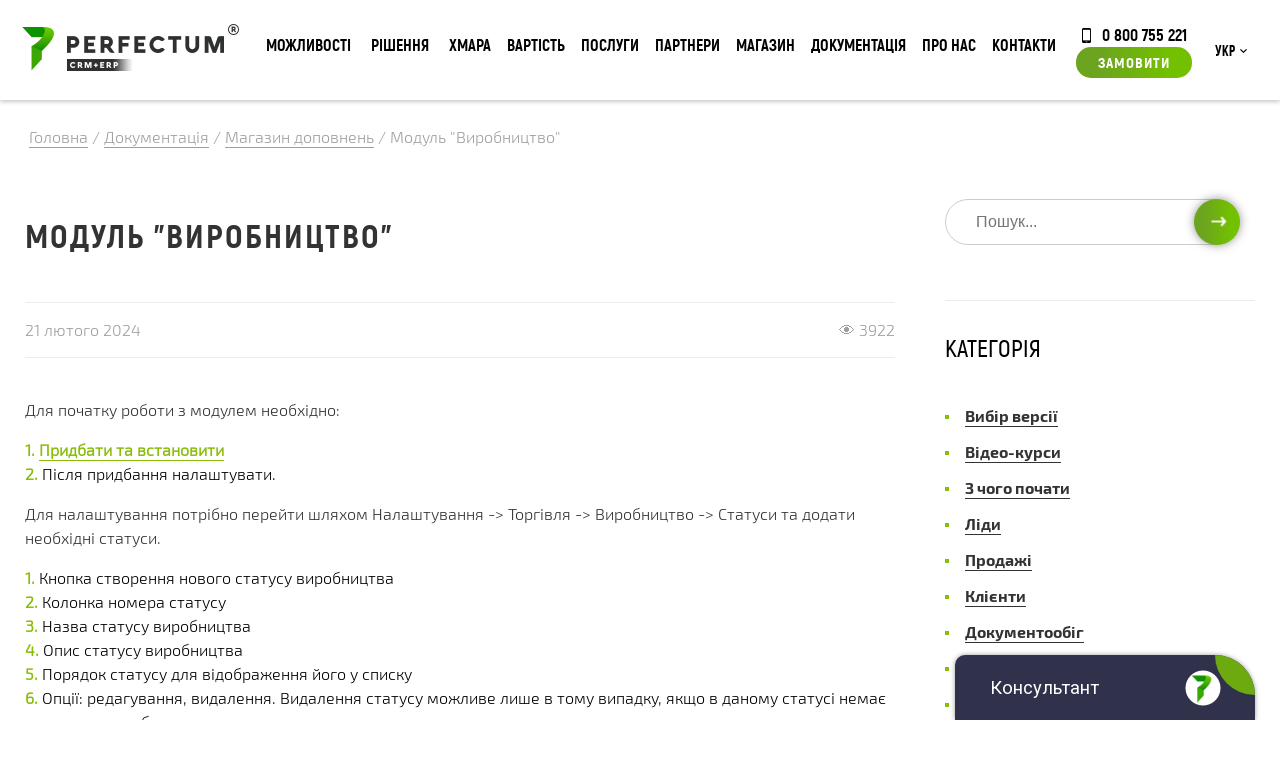

--- FILE ---
content_type: text/html; charset=utf-8
request_url: https://perfectum.ua/ua/documentation/add-ons-shop/manufacturing
body_size: 16439
content:
<!DOCTYPE html> <!--[if lt IE 7 ]><html class="ie ie6" lang="en "> <![endif]--> <!--[if IE 7 ]><html class="ie ie7" lang="en "> <![endif]--> <!--[if IE 8 ]><html class="ie ie8" lang="en"> <![endif]--> <!--[if (gte IE 9)|!(IE)]><!--><html xmlns=http://www.w3.org/1999/xhtml xml:lang=uk-ua lang=uk-ua><!--<![endif]--><head><meta http-equiv=Content-Type content="text/html; charset=utf-8"><base href=https://perfectum.ua/ua/documentation/add-ons-shop/manufacturing /><meta http-equiv=content-type content="text/html; charset=utf-8"/><meta name=keywords content="crm, perfectum, erp, срм система, срм"/><meta name=description content="Модуль &quot;Виробництво&quot; у системі Perfectum CRM+ERP: інструкції, опис, скріншоти та відео у категорії Магазин Додатків (Документація)."/><meta name=generator content=perfectum.in.ua /><title>Модуль &quot;Виробництво&quot; (Магазин доповнень) - Perfectum CRM+ERP</title><link href=https://perfectum.ua/ua/documentation/add-ons-shop/manufacturing rel=canonical /><link href="https://perfectum.ua/ua/component/search/?Itemid=575&amp;task=item&amp;item_id=1330&amp;format=opensearch" rel=search title="Пошук Perfectum CRM+ERP" type=application/opensearchdescription+xml /><link href=/templates/perfectum/favicon.ico rel="shortcut icon" type=image/vnd.microsoft.icon /><link href="/modules/mod_zoocategory/tmpl/list/style.css?ver=20180411" rel=stylesheet /><link href=/media/mod_languages/css/template.css?ce62765688b3f210b7d08f42542f8a1e rel=stylesheet /><link href=/media/com_rsform/css/front.css?ce62765688b3f210b7d08f42542f8a1e rel=stylesheet /><link href=/media/com_rsform/css/frameworks/responsive/responsive.css?ce62765688b3f210b7d08f42542f8a1e rel=stylesheet /> <script type=application/json class="joomla-script-options new">{"csrf.token":"22760fed15bafe2d3e90802432cb9d20","system.paths":{"root":"","base":""},"joomla.jtext":{"TITLE_TOOLTIP":"\u041e\u0441\u043e\u0431\u0438\u0441\u0442\u0438\u0439 \u043a\u0430\u0431\u0456\u043d\u0435\u0442 \u043a\u043b\u0456\u0454\u043d\u0442\u0430","STORE__EMPTY":"\u041d\u0456\u0447\u043e\u0433\u043e \u043d\u0435 \u0437\u043d\u0430\u0439\u0434\u0435\u043d\u043e"},"system.keepalive":{"interval":3600000,"uri":"\/ua\/component\/ajax\/?format=json"}}</script> <script src=/media/jui/js/jquery.min.js?ce62765688b3f210b7d08f42542f8a1e></script> <script src=/media/jui/js/jquery-noconflict.js?ce62765688b3f210b7d08f42542f8a1e></script> <script src=/media/jui/js/jquery-migrate.min.js?ce62765688b3f210b7d08f42542f8a1e></script> <script src="/media/zoo/assets/js/responsive.js?ver=20180411"></script> <script src="/components/com_zoo/assets/js/default.js?ver=20180411"></script> <script src=/media/jui/js/bootstrap.min.js?ce62765688b3f210b7d08f42542f8a1e></script> <!--[if lt IE 9]><script src="/media/system/js/html5fallback.js?ce62765688b3f210b7d08f42542f8a1e" type="text/javascript"></script><![endif]--> <script src=/media/system/js/core.js?ce62765688b3f210b7d08f42542f8a1e></script> <script src=/media/com_rsform/js/script.js?ce62765688b3f210b7d08f42542f8a1e></script> <!--[if lt IE 9]><script src="/media/system/js/polyfill.event.js?ce62765688b3f210b7d08f42542f8a1e" type="text/javascript"></script><![endif]--> <script src=/media/system/js/keepalive.js?ce62765688b3f210b7d08f42542f8a1e></script> <script>jQuery(function($){initTooltips();$("body").on("subform-row-add",initTooltips);function initTooltips(event,container){container=container||document;$(container).find(".hasTooltip").tooltip({"html":true,"container":"body"});}});RSFormPro.Ajax.URL="\/ua\/component\/rsform\/?task=ajaxValidate&Itemid=575";RSFormProUtils.addEvent(window,'load',function(){RSFormPro.Ajax.overrideSubmit(17,{"parent":"","field":"rsform-error"},false);});ajaxExtraValidationScript[17]=function(task,formId,data){var formComponents={};formComponents[145]='subject';formComponents[144]='name17';formComponents[146]='email17';formComponents[150]='department';formComponents[151]='priority';formComponents[152]='message';formComponents[334]='capt17';RSFormPro.Ajax.displayValidationErrors(formComponents,task,formId,data);};RSFormProUtils.addEvent(window,'load',function(){RSFormPro.Ajax.overrideSubmit(27,{"parent":"","field":"rsform-error"},false);});ajaxExtraValidationScript[27]=function(task,formId,data){var formComponents={};formComponents[267]='name';formComponents[268]='phone';formComponents[269]='email27';formComponents[270]='details';formComponents[344]='capt27';RSFormPro.Ajax.displayValidationErrors(formComponents,task,formId,data);};RSFormProUtils.addEvent(window,'load',function(){RSFormPro.Ajax.overrideSubmit(14,{"parent":"","field":"rsform-error"},false);});ajaxExtraValidationScript[14]=function(task,formId,data){var formComponents={};formComponents[116]='name';formComponents[117]='phone';formComponents[118]='email14';formComponents[119]='details';formComponents[331]='capt14';RSFormPro.Ajax.displayValidationErrors(formComponents,task,formId,data);};</script><meta property=og:url content=https://perfectum.ua/ua/documentation/add-ons-shop/manufacturing /> <script src=https://challenges.cloudflare.com/turnstile/v0/api.js async defer></script><meta name=viewport content="width=device-width, initial-scale=1, maximum-scale=1"><link href="/templates/perfectum/css/main.css?v=1764079528" rel="stylesheet preload"/><link href="/templates/perfectum/js/minified.js?v=1764079548" rel=preload as=script /><meta http-equiv=X-UA-Compatible content="IE=9"><link rel="shortcut icon" href=/templates/perfectum/images/favicon.png /><link rel="shortcut icon" href=/templates/perfectum/favicon.ico type=image/x-icon><link rel=apple-touch-icon href=/templates/perfectum/favicon.ico><link rel=apple-touch-icon href=/templates/perfectum/favicon.ico><link rel=apple-touch-icon href=/templates/perfectum/favicon.ico><meta property=og:type content=website><meta property=og:site_name content="Perfectum CRM+ERP"><meta property=og:title content="Perfectum CRM+ERP"><meta property=og:url content=https://perfectum.ua/><meta property=og:locale content=ru_RU><meta property=og:image content=https://perfectum.ua/images/viber-logo.webp><meta property=og:image:width content=968><meta property=og:image:height content=504><meta name=theme-color content=#649B04 /><meta name=generator content=perfectum.ua /> <script src=https://cdnjs.cloudflare.com/ajax/libs/jquery.mask/1.14.16/jquery.mask.min.js async rel=preload as=script integrity="sha512-pHVGpX7F/27yZ0ISY+VVjyULApbDlD0/X0rgGbTqCE7WFW5MezNTWG/dnhtbBuICzsd0WQPgpE4REBLv+UqChw==" crossorigin=anonymous></script> <script data-cfasync="false" nonce="536ca56e-32e2-40db-bc77-5f80316af22f">try{(function(w,d){!function(j,k,l,m){if(j.zaraz)console.error("zaraz is loaded twice");else{j[l]=j[l]||{};j[l].executed=[];j.zaraz={deferred:[],listeners:[]};j.zaraz._v="5874";j.zaraz._n="536ca56e-32e2-40db-bc77-5f80316af22f";j.zaraz.q=[];j.zaraz._f=function(n){return async function(){var o=Array.prototype.slice.call(arguments);j.zaraz.q.push({m:n,a:o})}};for(const p of["track","set","debug"])j.zaraz[p]=j.zaraz._f(p);j.zaraz.init=()=>{var q=k.getElementsByTagName(m)[0],r=k.createElement(m),s=k.getElementsByTagName("title")[0];s&&(j[l].t=k.getElementsByTagName("title")[0].text);j[l].x=Math.random();j[l].w=j.screen.width;j[l].h=j.screen.height;j[l].j=j.innerHeight;j[l].e=j.innerWidth;j[l].l=j.location.href;j[l].r=k.referrer;j[l].k=j.screen.colorDepth;j[l].n=k.characterSet;j[l].o=(new Date).getTimezoneOffset();if(j.dataLayer)for(const t of Object.entries(Object.entries(dataLayer).reduce((u,v)=>({...u[1],...v[1]}),{})))zaraz.set(t[0],t[1],{scope:"page"});j[l].q=[];for(;j.zaraz.q.length;){const w=j.zaraz.q.shift();j[l].q.push(w)}r.defer=!0;for(const x of[localStorage,sessionStorage])Object.keys(x||{}).filter(z=>z.startsWith("_zaraz_")).forEach(y=>{try{j[l]["z_"+y.slice(7)]=JSON.parse(x.getItem(y))}catch{j[l]["z_"+y.slice(7)]=x.getItem(y)}});r.referrerPolicy="origin";r.src="/cdn-cgi/zaraz/s.js?z="+btoa(encodeURIComponent(JSON.stringify(j[l])));q.parentNode.insertBefore(r,q)};["complete","interactive"].includes(k.readyState)?zaraz.init():j.addEventListener("DOMContentLoaded",zaraz.init)}}(w,d,"zarazData","script");window.zaraz._p=async d$=>new Promise(ea=>{if(d$){d$.e&&d$.e.forEach(eb=>{try{const ec=d.querySelector("script[nonce]"),ed=ec?.nonce||ec?.getAttribute("nonce"),ee=d.createElement("script");ed&&(ee.nonce=ed);ee.innerHTML=eb;ee.onload=()=>{d.head.removeChild(ee)};d.head.appendChild(ee)}catch(ef){console.error(`Error executing script: ${eb}\n`,ef)}});Promise.allSettled((d$.f||[]).map(eg=>fetch(eg[0],eg[1])))}ea()});zaraz._p({"e":["(function(w,d){})(window,document)"]});})(window,document)}catch(e){throw fetch("/cdn-cgi/zaraz/t"),e;};</script></head><body class=" option-com_zoo task-item itemid-575 lang-uk-ua"><noscript><iframe src="https://www.googletagmanager.com/ns.html?id=GTM-P5D9763"
height=0 width=0 style=display:none;visibility:hidden></iframe></noscript><div class=overlay></div><div class="popup_form order_form"> <div class=moduletable><div class=rsform><form method=post id=userForm class=formResponsive action=https://perfectum.ua/ua/documentation/add-ons-shop/manufacturing><h3>відправити запит</h3> <span class=close_form>✖</span> <div class='rsform-block rsform-block-name'><span id=component116 class=formNoError>Invalid Input</span><input type=text value="" size=20 placeholder="Ім'я *" name=form[name] id=name class=rsform-input-box aria-required=true /></div><div class='rsform-block rsform-block-phone'><span id=component117 class=formNoError>Invalid Input</span><input type=number value="" size=20 placeholder="Телефон *" step=1 name=form[phone] id=phone class=rsform-input-box aria-required=true /></div><div class='rsform-block rsform-block-email'><span id=component118 class=formNoError>Invalid Input</span><input type=text value="" size=20 placeholder="E-mail *" name=form[email14] id=email14 class=rsform-input-box aria-required=true /></div><div class='rsform-block rsform-block-details'><span id=component119 class=formNoError>Invalid Input</span><input type=text value="" size=20 placeholder="Деталі замовлення" name=form[details] id=details class=rsform-input-box /></div><input type=hidden name=form[url] id=url value=https://perfectum.ua/ua/documentation/add-ons-shop/manufacturing /><input type=hidden name=form[utmsource14] id=utmsource14 value=""/><input type=hidden name=form[version] id=version value=""/> <div class='rsform-block rsform-block-recaptcha'><span id=component331 class=formNoError>Invalid Input</span><div id=cf-turnstile-331 class=cf-turnstile data-sitekey=0x4AAAAAAA8yvFcnVWlmjL7O data-theme=light></div></div><div class='rsform-block rsform-block-submit'><button type=submit name=form[Submit] id=Submit class=rsform-submit-button>Замовити</button></div><input type=hidden name=form[formId] value=14 /><input type=hidden name=22760fed15bafe2d3e90802432cb9d20 value=1 /></form></div></div> </div><div class="calculator_form popup_form"><div class=moduletable><div class=rsform><form method=post id=calculatorForm class=formResponsive action=https://perfectum.ua/ua/documentation/add-ons-shop/manufacturing><h3>відправити запит</h3> <span class=close_form>✖</span> <div class='rsform-block rsform-block-name'><span id=component267 class=formNoError>Invalid Input</span><input type=text value="" size=20 placeholder="Ім'я *" name=form[name] id=name class=rsform-input-box aria-required=true /></div><div class='rsform-block rsform-block-phone'><span id=component268 class=formNoError>Invalid Input</span><input type=number value="" size=20 placeholder="Телефон *" step=1 name=form[phone] id=phone class=rsform-input-box aria-required=true /></div><div class='rsform-block rsform-block-email'><span id=component269 class=formNoError>Invalid Input</span><input type=text value="" size=20 placeholder="E-mail *" name=form[email27] id=email27 class=rsform-input-box aria-required=true /></div><div class='rsform-block rsform-block-details'><span id=component270 class=formNoError>Invalid Input</span><input type=text value="" size=20 placeholder="Деталі замовлення" name=form[details] id=details class=rsform-input-box /></div><input type=hidden name=form[url] id=url value=https://perfectum.ua/ua/documentation/add-ons-shop/manufacturing /><input type=hidden name=form[utmsource27] id=utmsource27 value=""/><input type=hidden name=form[version] id=version value=""/> <div class='rsform-block rsform-block-recaptcha'><span id=component344 class=formNoError>Invalid Input</span><div id=cf-turnstile-344 class=cf-turnstile data-sitekey=0x4AAAAAAA8yvFcnVWlmjL7O data-theme=light></div></div><div class='rsform-block rsform-block-submit'><button type=submit name=form[Submit] id=Submit class=rsform-submit-button>Замовити</button></div><input type=hidden name=form[formId] value=27 /><input type=hidden name=22760fed15bafe2d3e90802432cb9d20 value=1 /></form></div></div></div><div class="popup_form order_cloud_form"> <span class=close_form>&#10006;</span> <h3>Замовити хмарну версію</h3></div><div class="popup_form implantation_form"> </div><div class="popup_form question_form"> <span class=close_form>&#10006;</span> <div class=moduletable><div class=rsform><form method=post id=userForm class=formResponsive action=https://perfectum.ua/ua/documentation/add-ons-shop/manufacturing><h2>Поставити запитання</h2><div class='rsform-block rsform-block-subject'><span id=component145 class=formNoError>Invalid Input</span><input type=text value="" size=20 placeholder="Тема *" name=form[subject] id=subject class=rsform-input-box aria-required=true /></div><div class='rsform-block rsform-block-name'><span id=component144 class=formNoError>Invalid Input</span><input type=text value="" size=20 placeholder="Ім'я *" name=form[name17] id=name17 class=rsform-input-box aria-required=true /></div><div class='rsform-block rsform-block-email'><span id=component146 class=formNoError>Invalid Input</span><input type=text value="" size=20 placeholder="E-mail *" name=form[email17] id=email17 class=rsform-input-box aria-required=true /></div><div class='rsform-block rsform-block-department rsform-select--required'><span id=component150 class=formNoError>Invalid Input</span><select name=form[department][] id=department class=rsform-select-box aria-required=true><option value="Нічого не обрано">Нічого не обрано</option><option value=1>Скарги керівництву</option><option value=2>Відділ підтримки</option><option value=3>Відділ продажу</option><option value=8>Партнерський відділ</option></select></div><div class='rsform-block rsform-block-priority rsform-select--required'><span id=component151 class=formNoError>Invalid Input</span><select name=form[priority][] id=priority class=rsform-select-box aria-required=true><option value="Оберіть пріорітет">Оберіть пріорітет</option><option value=1>Низький</option><option value=2>Середній</option><option value=3>Високий</option></select></div><div class='rsform-block rsform-block-message'><span id=component152 class=formNoError>Invalid Input</span><textarea cols=50 rows=5 placeholder=Повідомлення name=form[message] id=message class=rsform-text-box></textarea></div><div class='rsform-block rsform-block-recaptcha'><span id=component334 class=formNoError>Invalid Input</span><div id=cf-turnstile-334 class=cf-turnstile data-sitekey=0x4AAAAAAA8yvFcnVWlmjL7O data-theme=light></div></div><div class='rsform-block rsform-block-submit'><button type=submit name=form[Submit] id=Submit class=rsform-submit-button>Відправити</button></div><input type=hidden name=form[url] id=url value=https://perfectum.ua/ua/documentation/add-ons-shop/manufacturing /> <input type=hidden name=form[formId] value=17 /><input type=hidden name=22760fed15bafe2d3e90802432cb9d20 value=1 /></form></div></div> </div> <header class=main_head><div class=top><div class=supwrap><div class=header><div class=header-logo><a href=/ class=logo><img class=siteLogo width=217 height=47 src=/images/logo.png alt=Logo /></a></div><div class=header-logo-mob><a href=/ class=logomobile><img class=siteLogo width=33 height=42 style="min-width: 33px; display: block" src=https://perfectum.ua/images/logo-mobile.png alt=Logo /></a></div><div class="moduletable menu-button, nav-button"> <input type=checkbox id=menu-checkbox name=menu-checkbox> <label for=menu-checkbox><span class=bars-icon>&#8801;</span><span class=arrow-icon>&#8594;</span></label> <div class=nav-container><ul class="nav menu"> <li data-level_diff=-1 data-shallower="" data-deeper=1 data-level=1 class="item-298 deeper parent"><a href=/ua/functional>Можливості</a><div class=nav-child-container><ul class="nav-child unstyled small"><li data-level_diff=-1 data-shallower="" data-deeper=1 data-level=2 class="item-299 deeper parent"><span class="nav-header ">Основний функціонал</span> <ul class="nav-child unstyled small"><li data-level_diff=0 data-shallower="" data-deeper="" data-level=3 class=item-306><a href=/ua/functional/basic>Основне</a></li><li data-level_diff=0 data-shallower="" data-deeper="" data-level=3 class=item-915><a href=/ua/functional/general-functional>Загальний функціонал</a></li><li data-level_diff=0 data-shallower="" data-deeper="" data-level=3 class=item-305><a href=/ua/functional/sales>Продажі</a></li><li data-level_diff=0 data-shallower="" data-deeper="" data-level=3 class=item-302><a href=/ua/functional/projects-tasks>Проектна робота</a></li><li data-level_diff=0 data-shallower="" data-deeper="" data-level=3 class=item-919><a href=/ua/functional/trade-management>Управління торгівлею</a></li><li data-level_diff=0 data-shallower="" data-deeper="" data-level=3 class=item-921><a href=/ua/functional/communication-with-client>Комунікація з клієнтом</a></li><li data-level_diff=0 data-shallower="" data-deeper="" data-level=3 class=item-301><a href=/ua/functional/marketing>Маркетинг</a></li><li data-level_diff=0 data-shallower="" data-deeper="" data-level=3 class=item-307><a href=/ua/functional/document-flow>Документообіг</a></li><li data-level_diff=0 data-shallower="" data-deeper="" data-level=3 class=item-923><a href=/ua/functional/hr-management>Управління кадрами</a></li><li data-level_diff=0 data-shallower="" data-deeper="" data-level=3 class=item-300><a href=/ua/functional/finance>Фінанси</a></li><li data-level_diff=0 data-shallower="" data-deeper="" data-level=3 class=item-926><a href=/ua/functional/online-payment>Он-лайн оплата</a></li><li data-level_diff=0 data-shallower="" data-deeper="" data-level=3 class=item-303><a href=/ua/functional/enterprise-applications>Корпоративні модулі</a></li><li data-level_diff=0 data-shallower="" data-deeper="" data-level=3 class=item-304><a href=/ua/functional/no-code>No-code інструменти</a></li><li data-level_diff=0 data-shallower="" data-deeper="" data-level=3 class=item-308><a href=/ua/functional/analytics>Аналітика</a></li><li data-level_diff=1 data-shallower=1 data-deeper="" data-level=3 class=item-309><a href=/ua/functional/administration>Адміністрування</a></li></ul></li><li data-level_diff=-1 data-shallower="" data-deeper=1 data-level=2 class="item-310 deeper parent"><span class="nav-header ">ДОДАТКОВІ ПАКЕТИ</span> <ul class="nav-child unstyled small"><li data-level_diff=0 data-shallower="" data-deeper="" data-level=3 class=item-311><a href=/ua/functional/client-portal>КЛІЄНТСЬКИЙ ПОРТАЛ</a></li><li data-level_diff=0 data-shallower="" data-deeper="" data-level=3 class=item-312><a href=/ua/functional/partner-portal>ПАРТНЕРСЬКИЙ ПОРТАЛ</a></li><li data-level_diff=0 data-shallower="" data-deeper="" data-level=3 class=item-313><a href=/ua/functional/corporation>ФІЛІЇ ТА ВІДДІЛИ</a></li><li data-level_diff=1 data-shallower=1 data-deeper="" data-level=3 class=item-314><a href=/ua/functional/developer-tools>ІНСТРУМЕНТИ РОЗРОБНИКА</a></li></ul></li><li data-level_diff=-1 data-shallower="" data-deeper=1 data-level=2 class="item-877 deeper parent"><span class="nav-header ">ТЕХНІЧНА ІНФОРМАЦІЯ</span> <ul class="nav-child unstyled small"><li data-level_diff=0 data-shallower="" data-deeper="" data-level=3 class=item-892><a href=/ua/architecture>Архітектура системи</a></li><li data-level_diff=0 data-shallower="" data-deeper="" data-level=3 class=item-893><a href=/ua/security>Безпека</a></li><li data-level_diff=0 data-shallower="" data-deeper="" data-level=3 class=item-894><a href=/ua/timeline>Історія розвитку</a></li><li data-level_diff=1 data-shallower=1 data-deeper="" data-level=3 class=item-895><a href=/ua/certificates>Сертифікати якості</a></li></ul></li><li data-level_diff=-1 data-shallower="" data-deeper=1 data-level=2 class="item-1038 deeper parent"><span class="nav-header ">Додатки</span> <ul class="nav-child unstyled small"><li data-level_diff=0 data-shallower="" data-deeper="" data-level=3 class=item-1043><noindex><a href="https://play.google.com/store/apps/details?id=com.perfectum.crm" rel=nofollow target=_blank>Android додаток</a></noindex></li><li data-level_diff=0 data-shallower="" data-deeper="" data-level=3 class=item-1044><noindex><a href="https://apps.apple.com/ua/app/perfectum-crm-erp/id1606045516?platform=iphone" rel=nofollow target=_blank>iOS додаток</a></noindex></li><li data-level_diff=0 data-shallower="" data-deeper="" data-level=3 class=item-1045><a href=https://perfectum.ua/images/app/Perfectum-Setup-1.0.0.exe>Windows додаток</a></li><li data-level_diff=2 data-shallower=1 data-deeper="" data-level=3 class=item-1046><a href=https://perfectum.ua/images/app/Perfectum-1.0.0.dmg>macOS додаток</a></li></ul></li></ul><div class="custom section-under-menu"><div class=under-menu><div class=under-menu_text><div class=under-menu_text-descr1>ДІЗНАЙТЕСЬ БІЛЬШЕ ПРО МОЖЛИВОСТІ</br><strong>PERFECTUM CRM+ERP</strong></div><div class=under-menu_text-descr2>Безліч модулів та додатків доступних одразу.</div></div><img class=need-lazy loading=lazy src=/images/menu/service.png alt=""/></div></div></div></li> <li style="" data-level_diff=-1 data-shallower="" data-deeper=1 data-level=1 class="item-171 deeper parent nav-item--box"><a href="javascript: void(0)">Рішення</a> <div class=nav-child-container><ul class="nav-child unstyled small"><div class=topnav__version-cards> <a href=/ua/start class=topnav__version-card style="border-image-source: linear-gradient( 135deg ,#21233c 0%,#156892 50%,#90cb61 100%); };"> START-версія <p style="display: block; font-size: 14px; margin-bottom: 0; margin-top: 5px;">Система для початку роботи</p></a> <a href=/ua/retail class=topnav__version-card style="border-image-source: linear-gradient( 135deg ,#9f2683 0%,#304594 50%,#08a348 100%);;"> Retail-версія <p style="display: block; font-size: 14px; margin-bottom: 0; margin-top: 5px;">Система для ведення продажів товарів</p></a> <a href=/ua/crm class=topnav__version-card style="border-image-source: linear-gradient( 135deg ,#314c9d 0%,#52ba7d 50%,#badb1c 100%);;"> CRM-версія <p style="display: block; font-size: 14px; margin-bottom: 0; margin-top: 5px;">Система для ведення продажів послуг</p></a> <a href=/ua/erp class=topnav__version-card style="border-image-source: linear-gradient(135deg,#314c9d 0%,#52ba7d 50%,#badb1c 100%);"> ERP-версія <p style="display: block; font-size: 14px; margin-bottom: 0; margin-top: 5px;">Включає CRM, Project, Retail-версії</p></a> <a href=/ua/project class=topnav__version-card style="border-image-source: linear-gradient( 135deg ,#21233c 0%,#156892 50%,#90cb61 100%); };"> Project-версія <p style="display: block; font-size: 14px; margin-bottom: 0; margin-top: 5px;">Система для управління проектами</p></a> <a href=/ua/max class=topnav__version-card style="border-image-source: linear-gradient( 135deg ,#c65022 0%,#52b932 50%,#6e5992 100%);;"> MAX-версія <p style="display: block; font-size: 14px; margin-bottom: 0; margin-top: 5px;">Включає CRM, Project, Retail та усі Галузеві-версії</p></a> </div><li class="item-221 deeper parent" data-level_diff=-1 data-shallower="" data-deeper=1 data-level=2><span class="nav-header ">Додаткові пакети</span> <ul class="nav-child unstyled small"> <li class=item-223 data-level_diff=0 data-shallower="" data-deeper="" data-level=3><a href=/ua/client-portal>Клієнтський або Партнерський портал (PRM)</a></li> <li class=item-224 data-level_diff=0 data-shallower="" data-deeper="" data-level=3><a href=/ua/hrm>Управління кадрами (HRM)</a></li> <li class=item-225 data-level_diff=0 data-shallower="" data-deeper="" data-level=3><a href=/ua/dev-tools>Інструменти розробника</a></li> <li class=item-225 data-level_diff=0 data-shallower="" data-deeper="" data-level=3><a href=/ua/corporation>Філії та відділи</a></li> <li class=item-225 data-level_diff=0 data-shallower="" data-deeper="" data-level=3><a href=/ua/production>Виробництво</a></li> <li class=item-225 data-level_diff=0 data-shallower="" data-deeper="" data-level=3><a href=/ua/nocode>No-code інструменти</a></li> </ul> <span class="nav-header "><a href=/ua/configurator>Конфігуратор системи</a></span> </li> <li data-level_diff=-1 data-shallower="" data-deeper=1 data-level=2 class="item-9999 deeper parent"> <span class="nav-header ">Галузеві рішення</span> <ul class="nav-child unstyled small"> <li data-level_diff=0 data-shallower="" data-deeper="" data-level=3 class=item-223> <a href=/ua/industry-solutions>ВСІ РІШЕННЯ</a> </li> <li data-level_diff=0 data-shallower="" data-deeper="" data-level=3 class=item-224> <a href=/ua/industry-solutions#block1>ІТ ТА РЕКЛАМА</a> </li> <li data-level_diff=0 data-shallower="" data-deeper="" data-level=3 class=item-225> <a href=/ua/industry-solutions#block2>РОЗДРІБНА ТОРГІВЛЯ</a> </li> <li data-level_diff=0 data-shallower="" data-deeper="" data-level=3 class=item-226> <a href=/ua/industry-solutions#block3>ФІНАНСИ</a> </li> <li data-level_diff=0 data-shallower="" data-deeper="" data-level=3 class=item-227> <a href=/ua/industry-solutions#block4>ПОСЛУГИ</a> </li> <li data-level_diff=0 data-shallower="" data-deeper="" data-level=3 class=item-230> <a href=/ua/industry-solutions#block5>ОСВІТА</a> </li> <li data-level_diff=0 data-shallower="" data-deeper="" data-level=3 class=item-231> <a href=/ua/industry-solutions#block6>ОХОРОНА ЗДОРОВ'Я</a> </li> </ul> </li> </ul><div class="moduletable section-under-menu"><div class="custom section-under-menu"><div class=under-menu><div class=under-menu_text><div class=under-menu_text-descr1>КОРОБКОВІ ТА ГАЛУЗЕВІ РІШЕННЯ <strong>PERFECTUM CRM+ERP </strong></div><div class=under-menu_text-descr2>БІЛЬШ НІЖ 20 РІШЕНЬ ДЛЯ РІЗНИХ СФЕР БІЗНЕСУ</div></div><img class=need-lazy loading=lazy src=/images/menu/solutions.png alt=""/></div></div></div></div></li> <li data-level_diff=0 data-shallower="" data-deeper="" data-level=1 class=item-297><a href=/ua/cloud>Хмара</a></li><li data-level_diff=-1 data-shallower="" data-deeper=1 data-level=1 class="item-684 deeper parent"><a href=/ua/price>Вартість</a><div class=nav-child-container><ul class="nav-child unstyled small"><li data-level_diff=-1 data-shallower="" data-deeper=1 data-level=2 class="item-965 deeper parent"><span class="nav-header ">Вартість</span> <ul class="nav-child unstyled small"><li data-level_diff=0 data-shallower="" data-deeper="" data-level=3 class=item-970><a href=/ua/price>Коробкова версія</a></li><li data-level_diff=0 data-shallower="" data-deeper="" data-level=3 class=item-993><a href=/ua/price-cloud>Хмарна версія</a></li><li data-level_diff=0 data-shallower="" data-deeper="" data-level=3 class=item-1082><a href=https://perfectum.ua/ua/start>START CRM</a></li><li data-level_diff=1 data-shallower=1 data-deeper="" data-level=3 class=item-1086><a href=/ua/p-subscription>Підписка на модулі магазину P+</a></li></ul></li><li data-level_diff=-1 data-shallower="" data-deeper=1 data-level=2 class="item-967 deeper parent"><span class="nav-header ">Конфігуратор</span> <ul class="nav-child unstyled small"><li data-level_diff=1 data-shallower=1 data-deeper="" data-level=3 class=item-971><a href=/ua/configurator>Конфігуратор підбору системи</a></li></ul></li><li data-level_diff=-1 data-shallower="" data-deeper=1 data-level=2 class="item-908 deeper parent"><a href=/ua/store/discount>Акції</a><ul class="nav-child unstyled small"><li data-level_diff=1 data-shallower=1 data-deeper="" data-level=3 class=item-943><a href=https://perfectum.ua/ua/news/hello-december>Hello December 2025!</a></li></ul></li><li data-level_diff=-1 data-shallower="" data-deeper=1 data-level=2 class="item-1063 divider deeper parent"><span class="separator ">Постійно діючі програми</span> <ul class="nav-child unstyled small"><li data-level_diff=0 data-shallower="" data-deeper="" data-level=3 class=item-909><a href=/ua/trade-in>Обміняй стару CRM на українську Perfectum CRM+ERP</a></li><li data-level_diff=0 data-shallower="" data-deeper="" data-level=3 class=item-1002><a href=https://perfectum.ua/ua/news/company-news/support-bussines-2022>РОЗСТРОЧКА БЕЗ ПЕРЕПЛАТ</a></li><li data-level_diff=2 data-shallower=1 data-deeper="" data-level=3 class=item-1010><a href=https://perfectum.ua/ua/news/company-news/loyalty-program-2023>ПРОГРАМА ЛОЯЛЬНОСТІ</a></li></ul></li></ul><div class="custom section-under-menu"><div class=under-menu><div class=under-menu_text><div class=under-menu_text-descr1>Повна інформація о вартості <strong>PERFECTUM CRM+ERP</strong></div><div class=under-menu_text-descr2>Діючі акції, гранти та актуальна вартість</div></div><img class=need-lazy loading=lazy src=/images/menu/docs.png alt=""/></div></div></div></li><li data-level_diff=-1 data-shallower="" data-deeper=1 data-level=1 class="item-350 deeper parent"><a href=/ua/services>Послуги</a><div class=nav-child-container><ul class="nav-child unstyled small"><li data-level_diff=-1 data-shallower="" data-deeper=1 data-level=2 class="item-351 deeper parent"><span class="nav-header ">Послуги</span> <ul class="nav-child unstyled small"><li data-level_diff=0 data-shallower="" data-deeper="" data-level=3 class=item-352><a href=/ua/services/crm-implementation>Впровадження CRM</a></li><li data-level_diff=0 data-shallower="" data-deeper="" data-level=3 class=item-353><a href=/ua/services/migration-crm>Міграція з інших CRM</a></li><li data-level_diff=0 data-shallower="" data-deeper="" data-level=3 class=item-354><a href=/ua/services/development-functionality>Розробка функціоналу</a></li><li data-level_diff=0 data-shallower="" data-deeper="" data-level=3 class=item-355><a href=/ua/services/support>Підтримка</a></li><li data-level_diff=0 data-shallower="" data-deeper="" data-level=3 class=item-356><a href=/ua/services/corporate-training>Корпоративне навчання</a></li><li data-level_diff=0 data-shallower="" data-deeper="" data-level=3 class=item-357><a href=/ua/services/integration-services>Інтеграція з різними сервісами</a></li><li data-level_diff=0 data-shallower="" data-deeper="" data-level=3 class=item-358><a href=/ua/services/crm-update>Оновлення CRM</a></li><li data-level_diff=0 data-shallower="" data-deeper="" data-level=3 class=item-359><a href=/ua/services/transition>Перехід з хмари в коробку</a></li><li data-level_diff=0 data-shallower="" data-deeper="" data-level=3 class=item-360><a href=/ua/services/hosting>Хостинг</a></li><li data-level_diff=0 data-shallower="" data-deeper="" data-level=3 class=item-824><a href=/ua/services/system-install>Встановлення системи</a></li><li data-level_diff=1 data-shallower=1 data-deeper="" data-level=3 class=item-825><a href=/ua/services/system-setup>Налаштування системи</a></li></ul></li><li data-level_diff=-1 data-shallower="" data-deeper=1 data-level=2 class="item-361 deeper parent"><span class="nav-header ">Розробка CRM під замовлення</span> <ul class="nav-child unstyled small"><li data-level_diff=0 data-shallower="" data-deeper="" data-level=3 class=item-599><a href=/ua/services/crm-development>Розробка будь-яких індивідуальних систем</a></li><li data-level_diff=1 data-shallower=1 data-deeper="" data-level=3 class=item-791><a href=/ua/services/remote-work>Дистанційна робота компанії</a></li></ul></li><li data-level_diff=-1 data-shallower="" data-deeper=1 data-level=2 class="item-697 deeper parent"><span class="nav-header ">Свій бізнес</span> <ul class="nav-child unstyled small"><li data-level_diff=0 data-shallower="" data-deeper="" data-level=3 class=item-698><a href=/ua/services/white-label-crm>White label CRM</a></li><li data-level_diff=2 data-shallower=1 data-deeper="" data-level=3 class=item-699><a href=/ua/services/franchise-crm>Франшиза Perfectum CRM</a></li></ul></li></ul><div class="custom section-under-menu"><div class=under-menu><div class=under-menu_text><div class=under-menu_text-descr1>ДІЗНАЙТЕСЬ БІЛЬШЕ ПРО ДОДАТКОВІ ПОСЛУГИ <strong>PERFECTUM CRM+ERP</strong></div><div class=under-menu_text-descr2>Різноманітні додаткові послуги компанії</div></div><img class=need-lazy loading=lazy src=/images/menu/serv.png alt=""/></div></div></div></li><li data-level_diff=-1 data-shallower="" data-deeper=1 data-level=1 class="item-843 deeper parent"><a href=/ua/partners>Партнери</a><div class=nav-child-container><ul class="nav-child unstyled small"><li data-level_diff=-1 data-shallower="" data-deeper=1 data-level=2 class="item-863 deeper parent"><span class="nav-header ">Дилерам</span> <ul class="nav-child unstyled small"><li data-level_diff=0 data-shallower="" data-deeper="" data-level=3 class=item-868><a href=/ua/partners/dealer>Опис програми</a></li><li data-level_diff=1 data-shallower=1 data-deeper="" data-level=3 class=item-869><a href=/ua/documentation/for-partners/for-dealer>Як стати дилером</a></li></ul></li><li data-level_diff=-1 data-shallower="" data-deeper=1 data-level=2 class="item-864 deeper parent"><span class="nav-header ">Інтеграторам</span> <ul class="nav-child unstyled small"><li data-level_diff=0 data-shallower="" data-deeper="" data-level=3 class=item-870><a href=/ua/partners/integrator>Опис програми</a></li><li data-level_diff=1 data-shallower=1 data-deeper="" data-level=3 class=item-871><a href=/ua/documentation/for-partners/for-integrator>Як стати інтегратором</a></li></ul></li><li data-level_diff=-1 data-shallower="" data-deeper=1 data-level=2 class="item-866 deeper parent"><span class="nav-header ">Свій бізнес</span> <ul class="nav-child unstyled small"><li data-level_diff=0 data-shallower="" data-deeper="" data-level=3 class=item-874><a href=/ua/services/franchise-crm>Франшиза</a></li><li data-level_diff=1 data-shallower=1 data-deeper="" data-level=3 class=item-875><a href=/ua/services/white-label-crm>White Lable</a></li></ul></li><li data-level_diff=-1 data-shallower="" data-deeper=1 data-level=2 class="item-865 deeper parent"><span class="nav-header ">Документація для партнерів</span> <ul class="nav-child unstyled small"><li data-level_diff=0 data-shallower="" data-deeper="" data-level=3 class=item-872><a href=/ua/documentation/for-partners/how-to-sale>Як продавати</a></li><li data-level_diff=1 data-shallower=1 data-deeper="" data-level=3 class=item-873><a href=/ua/documentation/for-partners/faq-for-partners>Поширені запитання</a></li></ul></li><li data-level_diff=1 data-shallower=1 data-deeper="" data-level=2 class=item-867><a href=/ua/documentation/for-partners/partners-account>ОСОБИСТИЙ КАБІНЕТ ПАРТНЕРА</a></li></ul><div class="custom section-under-menu"><div class=under-menu><div class=under-menu_text><div class=under-menu_text-descr1>ДІЗНАЙТЕСЬ БІЛЬШЕ ПРО партнерську программу <strong>PERFECTUM CRM+ERP</strong></div><div class=under-menu_text-descr2>Отримуйте знижки від 20%, з кожної покупки клієнта</div></div><img class=need-lazy loading=lazy src=/images/menu/partners-program1.png alt=""/></div></div></div></li><li data-level_diff=-1 data-shallower="" data-deeper=1 data-level=1 class="item-729 deeper parent"><a href=/ua/store>Магазин</a><div class=nav-child-container><ul class="nav-child unstyled small"><li data-level_diff=-1 data-shallower="" data-deeper=1 data-level=2 class="item-741 deeper parent"><span class="nav-header ">Модулі</span> <ul class="nav-child unstyled small"><li data-level_diff=0 data-shallower="" data-deeper="" data-level=3 class=item-742><a href=/ua/store/delivery>Модулі доставки</a></li><li data-level_diff=0 data-shallower="" data-deeper="" data-level=3 class=item-744><a href=/ua/store/telephony>Модулі IP-телефонії</a></li><li data-level_diff=0 data-shallower="" data-deeper="" data-level=3 class=item-745><a href=/ua/store/sms-and-email>Модулі SMS і Email</a></li><li data-level_diff=1 data-shallower=1 data-deeper="" data-level=3 class=item-746><a href=/ua/store/function-modules>Додаткові модулі</a></li></ul></li><li data-level_diff=-1 data-shallower="" data-deeper=1 data-level=2 class="item-747 deeper parent"><span class="nav-header ">Інтеграції</span> <ul class="nav-child unstyled small"><li data-level_diff=0 data-shallower="" data-deeper="" data-level=3 class=item-748><a href=/ua/store/banks-integration>Інтеграції з банками</a></li><li data-level_diff=0 data-shallower="" data-deeper="" data-level=3 class=item-749><a href=/ua/store/integration>Інтеграції з сайтами</a></li><li data-level_diff=0 data-shallower="" data-deeper="" data-level=3 class=item-750><a href=/ua/store/integration-with-services>Інтеграції з сервісами</a></li><li data-level_diff=1 data-shallower=1 data-deeper="" data-level=3 class=item-743><a href=/ua/store/payment-modules>ІНТЕГРАЦІЇ З ПЛАТЕЖНИМИ СЕРВІСАМИ</a></li></ul></li><li data-level_diff=-1 data-shallower="" data-deeper=1 data-level=2 class="item-751 deeper parent"><span class="nav-header ">Інше</span> <ul class="nav-child unstyled small"><li data-level_diff=0 data-shallower="" data-deeper="" data-level=3 class=item-752><a href=/ua/store/additional-reports>Додаткові звіти</a></li><li data-level_diff=1 data-shallower=1 data-deeper="" data-level=3 class=item-753><a href=/ua/store/mobile-applications>Мобільні додатки</a></li></ul></li><li data-level_diff=-1 data-shallower="" data-deeper=1 data-level=2 class="item-678 deeper parent"><span class="nav-header ">UTIME</span> <ul class="nav-child unstyled small"><li data-level_diff=2 data-shallower=1 data-deeper="" data-level=3 class=item-702><a href=/ua/utime>БЛОКНОТ для ТАЙМ-МЕНЕДЖМЕНТУ</a></li></ul></li></ul><div class="custom section-under-menu"><div class=under-menu><div class=under-menu_text><div class=under-menu_text-descr1>Дізнайтеся більше про доповнення до <strong>PERFECTUM CRM+ERP</strong></div><div class=under-menu_text-descr2>Більше 180 функціональних модулів</div></div><img class=need-lazy loading=lazy src=/images/menu/1.png alt=""/></div></div></div></li><li data-level_diff=-1 data-shallower="" data-deeper=1 data-level=1 class="item-362 alias-parent-active deeper parent"><a href=/ua/documentation>Документація</a><div class=nav-child-container><ul class="nav-child unstyled small"><li data-level_diff=-1 data-shallower="" data-deeper=1 data-level=2 class="item-363 deeper parent"><span class="nav-header ">Документація</span> <ul class="nav-child unstyled small"><li data-level_diff=0 data-shallower="" data-deeper="" data-level=3 class=item-364><a href=/ua/documentation/where-to-begin>З чого почати</a></li><li data-level_diff=0 data-shallower="" data-deeper="" data-level=3 class=item-365><a href=/ua/documentation/lids>Ліди</a></li><li data-level_diff=0 data-shallower="" data-deeper="" data-level=3 class=item-367><a href=/ua/documentation/sales>Продажі</a></li><li data-level_diff=0 data-shallower="" data-deeper="" data-level=3 class=item-366><a href=/ua/documentation/customers>Клієнти</a></li><li data-level_diff=0 data-shallower="" data-deeper="" data-level=3 class=item-799><a href=/ua/documentation/document-flow>Документообіг</a></li><li data-level_diff=0 data-shallower="" data-deeper="" data-level=3 class=item-370><a href=/ua/documentation/tasks>Задачі</a></li><li data-level_diff=0 data-shallower="" data-deeper="" data-level=3 class=item-369><a href=/ua/documentation/projects>Проекти</a></li><li data-level_diff=0 data-shallower="" data-deeper="" data-level=3 class=item-801><a href=/ua/documentation/trade>Товарообіг</a></li><li data-level_diff=0 data-shallower="" data-deeper="" data-level=3 class=item-371><a href=/ua/documentation/costs>Витрати</a></li><li data-level_diff=0 data-shallower="" data-deeper="" data-level=3 class=item-368><a href=/ua/documentation/contracts>Договори</a></li><li data-level_diff=0 data-shallower="" data-deeper="" data-level=3 class=item-1015><a href=https://perfectum.ua/ua/documentation/staff>Співробітники</a></li><li data-level_diff=0 data-shallower="" data-deeper="" data-level=3 class=item-805><a href=/ua/documentation/report>Звіти</a></li><li data-level_diff=0 data-shallower="" data-deeper="" data-level=3 class=item-373><a href=/ua/documentation/polls>Опитування</a></li><li data-level_diff=0 data-shallower="" data-deeper="" data-level=3 class=item-372><a href=/ua/documentation/knowledge-base>База знань</a></li><li data-level_diff=0 data-shallower="" data-deeper="" data-level=3 class=item-879><a href=/ua/documentation/for-partners>Для партнерів</a></li><li data-level_diff=0 data-shallower="" data-deeper="" data-level=3 class=item-374><a href=/ua/documentation/ticket-system>Підтримка</a></li><li data-level_diff=0 data-shallower="" data-deeper="" data-level=3 class=item-377><a href=/ua/documentation/other>Інше</a></li><li data-level_diff=0 data-shallower="" data-deeper="" data-level=3 class=item-376><a href=/ua/documentation/customization>Налаштування</a></li><li data-level_diff=0 data-shallower="" data-deeper="" data-level=3 class="item-375 current active"><a href=/ua/documentation/add-ons-shop>Магазин додатків</a></li><li data-level_diff=1 data-shallower=1 data-deeper="" data-level=3 class=item-1016><a href=/ua/documentation/instructions>Інструкції</a></li></ul></li><li data-level_diff=-1 data-shallower="" data-deeper=1 data-level=2 class="item-1056 deeper parent"><span class="nav-header ">Відео-курси</span> <ul class="nav-child unstyled small"><li data-level_diff=0 data-shallower="" data-deeper="" data-level=3 class=item-1057><a href=https://perfectum.ua/ua/documentation/course-sales-manager>Курс &quot;Менеджер з продажів&quot;</a></li><li data-level_diff=0 data-shallower="" data-deeper="" data-level=3 class=item-1058><a href=https://perfectum.ua/ua/documentation/course-project-manager> Курс &quot;Менеджер проєктів&quot;</a></li><li data-level_diff=0 data-shallower="" data-deeper="" data-level=3 class=item-1059><a href=https://perfectum.ua/ua/documentation/course-retail-manager>Курс &quot;Менеджер з продажів товарів&quot;</a></li><li data-level_diff=0 data-shallower="" data-deeper="" data-level=3 class=item-1060><a href=https://perfectum.ua/ua/documentation/course-purchasing-manager>Курс &quot;Менеджер з закупівель&quot;</a></li><li data-level_diff=1 data-shallower=1 data-deeper="" data-level=3 class=item-1061><a href=https://perfectum.ua/ua/documentation/course-administrator>Курс &quot;Адміністратор&quot;</a></li></ul></li><li data-level_diff=-1 data-shallower="" data-deeper=1 data-level=2 class="item-983 deeper parent"><span class="nav-header ">ТЕХНІЧНА ІНФОРМАЦІЯ</span> <ul class="nav-child unstyled small"><li data-level_diff=0 data-shallower="" data-deeper="" data-level=3 class=item-984><a href=/ua/architecture>Архітектура системи</a></li><li data-level_diff=0 data-shallower="" data-deeper="" data-level=3 class=item-985><a href=/ua/security>Безпека</a></li><li data-level_diff=0 data-shallower="" data-deeper="" data-level=3 class=item-986><a href=/ua/timeline>Історія розвитку</a></li><li data-level_diff=1 data-shallower=1 data-deeper="" data-level=3 class=item-987><a href=/ua/certificates>Сертифікати якості</a></li></ul></li><li data-level_diff=-1 data-shallower="" data-deeper=1 data-level=2 class="item-378 deeper parent"><span class="nav-header ">Допомога</span> <ul class="nav-child unstyled small"><li data-level_diff=0 data-shallower="" data-deeper="" data-level=3 class=item-582><a href=/ua/faq>FAQ</a></li><li data-level_diff=0 data-shallower="" data-deeper="" data-level=3 class=item-997><a href=/ua/support>Служба підтримки</a></li><li data-level_diff=2 data-shallower=1 data-deeper="" data-level=3 class=item-1000><a href=https://perfectum.ua/utilities/server_requirements_checker.zip>СКРИПТ ДЛЯ ПЕРЕВІРКИ ХОСТИНГУ</a></li></ul></li></ul><div class="custom section-under-menu"><div class=under-menu><div class=under-menu_text><div class=under-menu_text-descr1>повна документацІя по роботІ та налаштуванню <strong>PERFECTUM CRM+ERP</strong></div><div class=under-menu_text-descr2>Більш ніж 250 матеріалів технічної документації</div></div><img class=need-lazy loading=lazy src=/images/menu/docs.png alt=""/></div></div></div></li><li data-level_diff=-1 data-shallower="" data-deeper=1 data-level=1 class="item-772 deeper parent"><a href=/ua/about-us>Про нас</a><div class=nav-child-container><ul class="nav-child unstyled small"><li data-level_diff=-1 data-shallower="" data-deeper=1 data-level=2 class="item-773 deeper parent"><span class="nav-header ">Про нас</span> <ul class="nav-child unstyled small"><li data-level_diff=0 data-shallower="" data-deeper="" data-level=3 class=item-774><a href=/ua/about-us>Про Perfectum</a></li><li data-level_diff=0 data-shallower="" data-deeper="" data-level=3 class=item-831><a href=/ua/our-clients>Наші клієнти</a></li><li data-level_diff=0 data-shallower="" data-deeper="" data-level=3 class=item-846><a href=/ua/career>Кар'єра</a></li><li data-level_diff=0 data-shallower="" data-deeper="" data-level=3 class=item-957><a href=/ua/recomendations>Рекомендації</a></li><li data-level_diff=1 data-shallower=1 data-deeper="" data-level=3 class=item-1049><noindex><a href=https://crm.perfectum.one/authentication/login rel=nofollow target=_blank>Особистий кабінет клієнта</a></noindex></li></ul></li><li data-level_diff=-1 data-shallower="" data-deeper=1 data-level=2 class="item-960 deeper parent"><span class="nav-header ">Про систему</span> <ul class="nav-child unstyled small"><li data-level_diff=0 data-shallower="" data-deeper="" data-level=3 class=item-845><a href=/ua/security>Безпека</a></li><li data-level_diff=0 data-shallower="" data-deeper="" data-level=3 class=item-775><a href=/ua/timeline>Історія розвитку</a></li><li data-level_diff=0 data-shallower="" data-deeper="" data-level=3 class=item-841><a href=/ua/certificates>Сертифікати якості</a></li><li data-level_diff=0 data-shallower="" data-deeper="" data-level=3 class=item-844><a href=/ua/architecture>Архітектура системи</a></li><li data-level_diff=1 data-shallower=1 data-deeper="" data-level=3 class=item-1008><noindex><a href=https://crm.perfectum.one/forum title="Плани та ідеї розробки Perfectum CRM+ERP" rel=nofollow target=_blank>Плани та ідеї команди</a></noindex></li></ul></li><li data-level_diff=-1 data-shallower="" data-deeper=1 data-level=2 class="item-776 deeper parent"><a href=/ua/news>Новини</a><ul class="nav-child unstyled small"><li data-level_diff=0 data-shallower="" data-deeper="" data-level=3 class=item-777><a href=/ua/news/company-news>Новини компанії</a></li><li data-level_diff=0 data-shallower="" data-deeper="" data-level=3 class=item-779><a href=/ua/news/update>Оновлення версій</a></li><li data-level_diff=0 data-shallower="" data-deeper="" data-level=3 class=item-778><a href=/ua/news/vacancies>Вакансії</a></li><li data-level_diff=0 data-shallower="" data-deeper="" data-level=3 class=item-939><a href=/ua/news/partners-news>Новини партнерів</a></li><li data-level_diff=1 data-shallower=1 data-deeper="" data-level=3 class=item-780><a href=/ua/news/news-about-us>ЗМІ про нас</a></li></ul></li><li data-level_diff=-1 data-shallower="" data-deeper=1 data-level=2 class="item-1018 deeper parent"><a href=/ua/news>Зовнішні канали</a><ul class="nav-child unstyled small"><li data-level_diff=0 data-shallower="" data-deeper="" data-level=3 class=item-1023><noindex><a href=https://www.facebook.com/perfectumcrm/ rel=nofollow target=_blank>Facebook-сторінка</a></noindex></li><li data-level_diff=0 data-shallower="" data-deeper="" data-level=3 class=item-1024><noindex><a href=https://www.youtube.com/channel/UCkdWUnycSwtRkkOPe3j2gAg rel=nofollow target=_blank>Youtube-канал</a></noindex></li><li data-level_diff=0 data-shallower="" data-deeper="" data-level=3 class=item-1025><noindex><a href="https://invite.viber.com/?g2=AQBUQ4drNipF8E%2B9m8MfQsDqpmuHnnUhfZ7wbnTB5azzmqVY%2F3tE%2FUfy88b7GHn0" rel=nofollow target=_blank>Viber-канал</a></noindex></li><li data-level_diff=1 data-shallower=1 data-deeper="" data-level=3 class=item-1026><noindex><a href=https://t.me/perfectum_news rel=nofollow target=_blank>Telegram-канал</a></noindex></li></ul></li><li data-level_diff=-1 data-shallower="" data-deeper=1 data-level=2 class="item-1027 deeper parent"><a href=/ua/news>Чати</a><ul class="nav-child unstyled small"><li data-level_diff=0 data-shallower="" data-deeper="" data-level=3 class=item-1028><noindex><a href=https://chats.viber.com/perfectumua rel=nofollow target=_blank>Viber-бот</a></noindex></li><li data-level_diff=2 data-shallower=1 data-deeper="" data-level=3 class=item-1029><noindex><a href=https://t.me/perfectumua_bot rel=nofollow target=_blank>Telegram-бот</a></noindex></li></ul></li></ul><div class="custom section-under-menu"><div class=under-menu><div class=under-menu_text><div class=under-menu_text-descr1>ДІЗНАЙТЕСЯ БІЛЬШЕ Про компанію <strong>PERFECTUM CRM+ERP</strong></div><div class=under-menu_text-descr2>НАША ІСТОРІЯ, НОВИНИ І ОПИС ПАРТНЕРСЬКОЇ ПРОГРАМИ</div></div><img class=need-lazy loading=lazy src=/images/menu/about_us.png alt=""/></div></div></div></li><li data-level_diff=0 data-shallower="" data-deeper="" data-level=1 class=item-469><a href=/ua/contacts>Контакти</a></li> </ul> </div> </div><div class="moduletable phones"> <a href="tel:0 800 755 221" class=top-menu__number>0 800 755 221</a><a href=#popup_form_wtl class="callback popup_link call__button--green">Замовити</a> </div><div class="moduletable lang-switcher"><div class="mod-languages lang-switcher"><div class=btn-group> <a href=# data-toggle=dropdown class="btn dropdown-toggle"> <span class=caret></span> Укр </a> <ul class="lang-inline dropdown-menu" dir=ltr> <li> <a href=/ru/documentation/add-ons-shop> Рус </a> </li> </ul> </div> </div> </div> </div> </div> </div> </header><div class=mainarea><div class=main-content><section class=screen-1> </section><div class=contentarea><div id=system-message-container> </div><div class="yoo-zoo product-documents product-documents-manufacturing"><div class="documentation_page clearfix"><div class=moduletable><ul itemscope itemtype=https://schema.org/BreadcrumbList class=breadcrumb> <li class=active> <span class="divider icon-location"></span> </li> <li itemprop=itemListElement itemscope itemtype=https://schema.org/ListItem> <a itemprop=item href=/ua/ class=pathway><span itemprop=name>Головна</span></a> <span class=divider> / </span> <meta itemprop=position content=1></li> <li itemprop=itemListElement itemscope itemtype=https://schema.org/ListItem> <a itemprop=item href=/ua/documentation class=pathway><span itemprop=name>Документація</span></a> <span class=divider> / </span> <meta itemprop=position content=2></li> <li itemprop=itemListElement itemscope itemtype=https://schema.org/ListItem> <a itemprop=item href=/ua/documentation/add-ons-shop class=pathway><span itemprop=name>Магазин доповнень</span></a> <span class=divider> / </span> <meta itemprop=position content=3></li> <li class=active> <span> Модуль &quot;Виробництво&quot; </span> </li> </ul> </div><div class=documentation_page-content><div class=documentation_title><h3><div class="uk-margin element element-itemname"> Модуль "Виробництво"</div></h3></div><div class=documentation_date> 21 лютого 2024 <div class=documentation_hits> 👁 3922 </div></div><div class=documentation_page_text><p>Для початку роботи з модулем необхідно:</p><ol> <li><a href=/ua/documentation/add-ons-shop/purchase-and-installation target=_blank>Придбати та встановити</a></li> <li>Після придбання налаштувати.</li> </ol><p>Для налаштування потрібно перейти шляхом Налаштування -&gt; Торгівля -&gt; Виробництво -&gt; Статуси та додати необхідні статуси.</p><ol> <li>Кнопка створення нового статусу виробництва</li> <li>Колонка номера статусу</li> <li>Назва статусу виробництва</li> <li>Опис статусу виробництва</li> <li>Порядок статусу для відображення його у списку</li> <li>Опції: редагування, видалення. Видалення статусу можливе лише в тому випадку, якщо в даному статусі немає жодного з виробництв.</li> </ol><p><a href=/images/documentation/manufacturing/1.jpg class=img-popup><img src=/images/documentation/manufacturing/1.jpg alt=manufacturing /></a></p><p><b>Примітка</b> Статуси "Новий" та "Виконано" – системні статуси, які неможливо видалити із системи. Статус "Новий" - стандартний статус для нового виробництва. Статус "Виконано" - у цьому статусі неможливо редагувати профіль та технологічну карту.</p><p>Створення статусу виробництва:</p><ol> <li>Назва статусу виробництва</li> <li>Опис статусу виробництва</li> <li>Порядок статусу для відображення його у списку</li> <li>Вибір кольору для статусу виробництва</li> <li>Кнопка закриття модального вікна створення статусу</li> <li>Кнопка додавання нового статусу</li> </ol><p><a href=/images/documentation/manufacturing/2.jpg class=img-popup><img src=/images/documentation/manufacturing/2.jpg alt=manufacturing /></a></p><p><strong>Функціональність модуля "Виробництво"</strong>(Торгівля -&gt; Виробництво):</p><p><a href=/images/documentation/manufacturing/3.jpg class=img-popup><img src=/images/documentation/manufacturing/3.jpg alt=manufacturing /></a></p><ol> <li>Створення виробництва</li> <li>Фільтр типу виробництва: Виробництво на підприємстві, Виробництво на проекті</li> <li>ID виробництва</li> <li>Дата створення виробництва</li> <li>Тип виробництва: Виробництво на підприємстві, Виробництво на проекті</li> <li>Товари, зазначені у картці виробництва</li> <li>Відповідальний співробітник</li> <li>Назви проекту або складу</li> <li>Статус цього виробництва. При натисканні можна вибрати статус. При типі виробництва "Виробництво для підприємства", коли це виробництво переходить в статус "Виконано" додається товар, який вироблявся на склад, зазначений у картці виробництва. При типі виробництва «Виробництво на проекті», коли дане виробництво переходить у статус "Виконано", додається товар, який вироблявся на проекті, зазначеному у картці виробництва. Також у двох випадках виконується списання товарів, зазначених у технологічній карті.</li> <li>Опції: перегляд картки виробництва, редагування, видалення. Неможливо видалити або редагувати виробництво у статусі "Виконано"</li> </ol><p><a href=/images/documentation/manufacturing/4.jpg class=img-popup><img src=/images/documentation/manufacturing/4.jpg alt=manufacturing /></a></p><p><strong>Створення виробництва:</strong></p><ol> <li>Вибір типу виробництва: Виробництво на підприємстві, Виробництво на проекті</li> <li>Вибір складу/проекту</li> <li>Вибір відповідального за виробництво</li> <li>Вибір зв'язку виробництва Лід/Замовлення</li> <li>Вибір Ліда/Замовлення, з яким необхідно встановити зв'язок виробництва</li> <li>Назва партії - вкажіть назву партії виробництва, після збереження виробництва буде автоматично створена партія, доступна після купівлі, встановлення, налаштування модуля "<a href=/ua/documentation/trade/stock-stack target=_blank>Партії</a>"</li> <li>Вибір товару</li> <li>Поле для введення потрібної кількості товару</li> <li>Кнопка додавання. Перевірка на достатню кількість сировини за технологічною картою</li> </ol><p><a href=/images/documentation/manufacturing/5.jpeg class=img-popup><img src=/images/documentation/manufacturing/5.jpeg alt=manufacturing /></a></p><p><strong>Картка виробництва:</strong></p><ul> <li>Вкладка "Інформація" з основними даними виробництва</li> </ul><p><a href=/images/documentation/manufacturing/6.jpg class=img-popup><img src=/images/documentation/manufacturing/6.jpg alt=manufacturing /></a></p><ul> <li>Вкладка "Технологічна карта" - відображається інформація про використання матеріалів для виробництва потрібних товарів. При натисканні на назву товару відкриється картка товару.</li> </ul><p><a href=/images/documentation/manufacturing/7.jpg class=img-popup><img src=/images/documentation/manufacturing/7.jpg alt=manufacturing /></a></p><ul> <li>Вкладка "Завдання" - на цій вкладці відображаються завдання, пов'язані з цим виробництвом. Також є можливість створити завдання для цього виробництва, завдання буде автоматично пов'язане з даним виробництвом.</li> </ul><p><a href=/images/documentation/manufacturing/8.jpg class=img-popup><img src=/images/documentation/manufacturing/8.jpg alt=manufacturing /></a></p><p><a href=/images/documentation/manufacturing/9.jpg class=img-popup><img src=/images/documentation/manufacturing/9.jpg alt=manufacturing /></a></p><ul> <li>Вкладка "Вкладення" - на цій вкладці є можливість додати файли до цього виробництва, а також переглядати завантажені файли.</li> </ul><p><a href=/images/documentation/manufacturing/10.jpg class=img-popup><img src=/images/documentation/manufacturing/10.jpg alt=manufacturing /></a></p><ul> <li>Вкладка "Нагадування" - на цій вкладці є функціонал додавання та перегляду нагадувань, пов'язаних з даним виробництвом.</li> </ul><p><a href=/images/documentation/manufacturing/11.jpg class=img-popup><img src=/images/documentation/manufacturing/11.jpg alt=manufacturing /></a></p><ul> <li>Вкладка "Журнал операцій" - на цій вкладці відображається логування по карті виробництва. Список операцій для логування: Створення виробництва, редагування полів у карті виробництва, редагування товарів у карті виробництва, редагування фактичної кількості товарів у технологічній карті, створення/додавання завдань, вкладень, нагадувань з даного виробництва.</li> </ul><p><a href=/images/documentation/manufacturing/12.jpg class=img-popup><img src=/images/documentation/manufacturing/12.jpg alt=manufacturing /></a></p><p><b>Права співробітників(у розділі прав Торгівля):</b></p><ol> <li>Перегляд всіх - перегляд усіх виробництв</li> <li>Додавання - можливість створення виробництв</li> <li>Редагування - можливість редагування виробництв</li> <li>Видалення - можливість видалення виробництв</li> </ol><p><a href=/images/documentation/manufacturing/13.jpg class=img-popup><img src=/images/documentation/manufacturing/13.jpg alt=manufacturing /></a></p><p>Детальніше для виробництва в проекті в <a href=/ua/documentation/add-ons-shop/manufacturing-in-projects target=_blank>статті</a>.</p></div><div class="documentation_latest documentation_latest_mob"><h4>Останні документи</h4><div class=moduletable><ul class=latest_documents_list> <li><div class="layout-default "><p class=title> <a title="Комерційні пропозиції клієнту або ліду" href=/ua/documentation/sales/commercial-offers>Комерційні пропозиції клієнту або ліду</a> </p></div></li> <li><div class="layout-default "><p class=title> <a title=Документообіг href=/ua/documentation/document-flow/document-flow>Документообіг</a> </p></div></li> <li><div class="layout-default "><p class=title> <a title="Перетворення пропозиції в рахунок на оплату" href=/ua/documentation/sales/converting-offer-into-bill>Перетворення пропозиції в рахунок на оплату</a> </p></div></li> <li><div class="layout-default "><p class=title> <a title="Новий проект" href=/ua/documentation/projects/new-project>Новий проект</a> </p></div></li> <li><div class="layout-default "><p class=title> <a title="Створення і відправлення рахунків" href=/ua/documentation/sales/create-and-send-invoices>Створення і відправлення рахунків</a> </p></div></li> <li><div class="layout-default "><p class=title> <a title="Огляд фінансів" href=/ua/documentation/projects/review-of-finance>Огляд фінансів</a> </p></div></li> <li><div class="layout-default "><p class=title> <a title="Об'єднання рахунків" href=/ua/documentation/sales/pooling-accounts>Об'єднання рахунків</a> </p></div></li> </ul> </div> </div> </div><div class=sidebar><div class=documentation_title_mob><h3><div class="uk-margin element element-itemname"> Модуль "Виробництво"</div></h3></div><div class=sidebar_search><div class="moduletable documentation_search"><div class="search documentation_search"><form action=/ua/documentation/add-ons-shop method=post class=form-inline role=search> <label for=mod-search-searchword195 class=element-invisible> </label> <input name=searchword id=mod-search-searchword195 maxlength=200 class="inputbox search-query input-medium" type=search placeholder="Пошук по документації"/> <button class="button btn btn-primary" onclick=this.form.searchword.focus();>Пошук</button> <input type=hidden name=task value=search /> <input type=hidden name=option value=com_search /> <input type=hidden name=Itemid value=575 /> </form></div></div></div><div class=documentation_categories><h4>Категорія</h4><div class=documentation_categories_dropdown></div><div class=moduletable><ul class=sidebar_documentation_categories> <li class=all_addons> <a href=/store><span>
Рекомендовані
</span></a> </li> <li class=level0> <a href=/ua/documentation/version-selection class=level0><span>Вибір версії</span></a> </li> <li class=level0> <a href=/ua/documentation/video-courses class=level0><span>Відео-курси</span></a> </li> <li class=level0> <a href=/ua/documentation/where-to-begin class=level0><span>З чого почати</span></a> </li> <li class=level0> <a href=/ua/documentation/lids class=level0><span>Ліди</span></a> </li> <li class=level0> <a href=/ua/documentation/sales class=level0><span>Продажі</span></a> </li> <li class=level0> <a href=/ua/documentation/customers class=level0><span>Клієнти</span></a> </li> <li class=level0> <a href=/ua/documentation/document-flow class=level0><span>Документообіг</span></a> </li> <li class=level0> <a href=/ua/documentation/tasks class=level0><span>Задачі</span></a> </li> <li class=level0> <a href=/ua/documentation/projects class=level0><span>Проекти</span></a> </li> <li class=level0> <a href=/ua/documentation/trade class=level0><span>Товарообіг</span></a> </li> <li class=level0> <a href=/ua/documentation/report class=level0><span>Звіти</span></a> </li> <li class=level0> <a href=/ua/documentation/costs class=level0><span>Витрати</span></a> </li> <li class=level0> <a href=/ua/documentation/contracts class=level0><span>Договори</span></a> </li> <li class=level0> <a href=/ua/documentation/staff class=level0><span>Співробітники</span></a> </li> <li class=level0> <a href=/ua/documentation/polls class=level0><span>Опитування</span></a> </li> <li class=level0> <a href=/ua/documentation/knowledge-base class=level0><span>База знань</span></a> </li> <li class=level0> <a href=/ua/documentation/for-partners class=level0><span>Для партнерів</span></a> </li> <li class=level0> <a href=/ua/documentation/ticket-system class=level0><span>Підтримка</span></a> </li> <li class=level0> <a href=/ua/documentation/other class=level0><span>Інше</span></a> </li> <li class=level0> <a href=/ua/documentation/customization class=level0><span>Налаштування</span></a> </li> <li class="level0 current active"> <a href=/ua/documentation/add-ons-shop class="level0 current active"><span>Магазин додатків</span></a> </li> <li class=level0> <a href=/ua/documentation/instructions class=level0><span>Інструкції</span></a> </li> </ul> </div> </div><div class="documentation_latest documentation_latest_pc"><h4>Останні документи</h4><div class=moduletable><ul class=latest_documents_list> <li><div class="layout-default "><p class=title> <a title="Комерційні пропозиції клієнту або ліду" href=/ua/documentation/sales/commercial-offers>Комерційні пропозиції клієнту або ліду</a> </p></div></li> <li><div class="layout-default "><p class=title> <a title=Документообіг href=/ua/documentation/document-flow/document-flow>Документообіг</a> </p></div></li> <li><div class="layout-default "><p class=title> <a title="Перетворення пропозиції в рахунок на оплату" href=/ua/documentation/sales/converting-offer-into-bill>Перетворення пропозиції в рахунок на оплату</a> </p></div></li> <li><div class="layout-default "><p class=title> <a title="Новий проект" href=/ua/documentation/projects/new-project>Новий проект</a> </p></div></li> <li><div class="layout-default "><p class=title> <a title="Створення і відправлення рахунків" href=/ua/documentation/sales/create-and-send-invoices>Створення і відправлення рахунків</a> </p></div></li> <li><div class="layout-default "><p class=title> <a title="Огляд фінансів" href=/ua/documentation/projects/review-of-finance>Огляд фінансів</a> </p></div></li> <li><div class="layout-default "><p class=title> <a title="Об'єднання рахунків" href=/ua/documentation/sales/pooling-accounts>Об'єднання рахунків</a> </p></div></li> </ul> </div> </div> </div> </div><div class="moduletable more_about_perfectum corporate_training"><div class="custom more_about_perfectum corporate_training"><div class=inner><h3><strong>Корпоративне навчання</strong></h3><p>Фахівці навчального центру допоможуть зрозуміти загальні принципи <br /> роботи і навчать вашу команду ефективним прийомам.</p><button class="btn corporate_training_link">Замовити</button></div></div></div></div></div><section class=contacts-page-test> </section><section class=contacts-page> </section><section class=screen-2> </section><section class=screen-3> </section><section class=screen-4> </section><section class=partnership_form_wrap> </section><section class=screen-5> </section><section class=screen-6> </section><section class=screen-7> </section><section class=screen-8> </section><section class=screen-10> </section><section class=screen-9> </section><section class=screen-11> </section><section class=seo_block> </section> </div><div class=bottom><section class=screen-12><div class="moduletable footer__menu--utime"><div class="custom footer__menu--utime"><div class=supwrap><p> <img src=/images/medals/awards1.webp alt="Премія «Вибір Країни»" width=64 height=70 title="Премія «Вибір Країни» 2025 года"/>&nbsp; <img src=/images/medals/2025_prize.webp alt="Українська ERP-система 2025 року" width=70 height=70 title="Українська ERP-система 2025 року"/> &nbsp; <img src=/images/medals/top24.webp alt="Українська ERP-система 2024 року" width=60 height=70 title="Українська ERP-система 2024 року"/> &nbsp; <img src=/images/medals/crm2024.webp alt="CRM система 2024 року" width=70 height=70 title="Українська народна премія. Переможець номінації: CRM система 2024 року"/> &nbsp; <img src=/images/medals/award5.webp alt="Премія «Вибір Країни»" width=114 height=70 title="Премія «Вибір Країни» 2023 года"/> &nbsp; <img src=/images/medals/erp2023.webp alt="Українська ERP-система 2023 року" width=70 height=70 title="Українська ERP-система 2023 року"/> &nbsp; <img src=/images/medals/crm2022.webp alt="CRM система 2022 року" width=70 height=70 title="Українська народна премія. Переможець номінації: CRM система 2022 року"/> &nbsp; <img src=/images/medals/crm2020.webp alt="CRM система 2020 року" width=70 height=70 title="Українська народна премія. Переможець номінації: CRM система 2020 року"/> &nbsp; <img src=/images/news/medal2019-min.webp alt="CRM система 2019 року" width=70 height=70 title="Українська народна премія. Переможець номінації: CRM система 2019 року"/> &nbsp; <img src=/images/medals/iso27001.webp alt="ISO 27001" width=70 height=70 title="ISO 27001"/>&nbsp; <img src=/images/medals/software.webp alt=SoftwareSuggest width=92 height=70 title=SoftwareSuggest /> &nbsp; <img src=/images/medals/sourceforge.webp alt=sourceforge width=61 height=70 title=Sourceforge /> &nbsp; <img src=/images/medals/crmukr.webp alt="СРМ.УКР - Рейтинг CRM/ERP-систем популярних в Україні." width=62 height=70 title="СРМ.УКР - Рейтинг CRM/ERP-систем популярних в Україні."/>&nbsp; <img src=/images/medals/wohoo.webp alt="Wohoo - Перший український рейтинг компаній." width=62 height=70 title="Wohoo - Перший український рейтинг компаній."/> <img src=/images/medals/miua.webp alt="" width=92 height=70 title="made in ua"/> </p><div class=bottom_nav><ul class=btm_menu> <li>Корпоративні версії</li> <li><a href=/ua/crm>CRM-версія</a></li> <li><a href=/ua/project>PROJECT-версія</a></li> <li><a href=/ua/retail>RETAIL-версія</a></li> <li><a href=/ua/erp>ERP-версія</a></li> <li><a href=/ua/price>Порівняння версій</a></li> </ul><ul class=btm_menu> <li>Хмарні та галузеві версії</li> <li><a href=/ua/cloud>Хмарні-версії</a></li> <li><a href=/ua/industry-solutions>Галузеві версії</a></li> <li><a href=/ua/free-cloud>Безкоштовна версія</a></li> <li><a href=/ua/price-cloud>Порівняння версій</a></li> </ul><ul class=btm_menu> <li>Партнерам</li> <li><a href=/ua/partners>Програма</a></li> <li><a href=/ua/partners/dealer>Дилерам</a></li> <li><a href=/ua/partners/integrator>Інтеграторам</a></li> <li><a href=/ua/services/franchise-crm>Франшиза</a></li> <li><a href=/ua/services/white-label-crm>White lable</a></li> </ul><ul class=btm_menu> <li>Про продукт</li> <li><a href=/ua/timeline>Історія оновлень</a></li> <li><noindex><a href=https://crm.perfectum.one/forum rel=nofollow target=_blank>Плани та ідеї команди</a></noindex></li> <li><a href=/ua/architecture>Архітектура системи</a></li> <li><a href=/ua/security>Безпека</a></li> <li><a href=/ua/documentation>Документація</a></li> </ul><ul class=btm_menu> <li>Про компанію</li> <li><a href=/ua/about-us>Про компанію</a></li> <li><a href=/ua/our-clients>Наші клієнти</a></li> <li><a href=/ua/recomendations>Рекомендації</a></li> <li><a href=/ua/news>Новини</a></li> <li><a href=/ua/news/vacancies>Вакансії</a></li> </ul><ul class="btm_menu btm_menu_cont"> <li>Наші контакти</li> <li><a href="tel:(044) 227 52 21">(044) 227 52 21</a>, <a href="tel:(044) 227 72 81">(044) 227 83 81</a></li> <li><a href="/cdn-cgi/l/email-protection#097a68656c7a49796c7b6f6c6a7d7c64277c68"><span class="__cf_email__" data-cfemail="f685979a9385b686938490939582839bd88397">[email&#160;protected]</span></a></li> <li><a href=https://perfectum.ua/ua/support>Служба підтримки</a></li> <li><noindex><a href="viber://pa?chatURI=perfectumua" rel=nofollow target=_blank>Консультант у Viber</a></noindex></li> <li><noindex><a href=https://t.me/perfectumua_bot rel=nofollow target=_blank>Консультант у Telegram</a></noindex></li> </ul> </div> </div></div></div></section><footer class=main_footer><div class=supwrap><div class=footer-mid><div class=footer-logo> <a href=/ class=logo><img class=siteLogo width=217 height=47 src=/images/logo.png alt=Logo /></a> <div class=footer-social><div class=moduletable><div class=custom><div class=socials> <noindex><a class=fb title="Мы в Facebook" href=https://www.facebook.com/perfectumcrm/ target=_blank rel=nofollow></a></noindex> <noindex><a class=youtube title=Youtube href=https://www.youtube.com/channel/UCkdWUnycSwtRkkOPe3j2gAg target=_blank rel=nofollow></a></noindex> <noindex><a class=viber title=Viber href="https://invite.viber.com/?g2=AQBUQ4drNipF8E%2B9m8MfQsDqpmuHnnUhfZ7wbnTB5azzmqVY%2F3tE%2FUfy88b7GHn0" target=_blank rel=nofollow></a></noindex> <noindex><a class=telegram title=Telegram href=https://t.me/perfectum_news target=_blank rel=nofollow></a></noindex> </div></div></div></div></div><div class=footer-menu><div class=moduletable> <input type=checkbox id=menu-checkbox name=menu-checkbox> <label for=menu-checkbox><span class=bars-icon>&#8801;</span><span class=arrow-icon>&#8594;</span></label> <div class=nav-container><ul class="nav menu"> <li data-level_diff=0 data-shallower="" data-deeper="" data-level=1 class=item-471><a href=/ua/functional>Можливості</a></li><li data-level_diff=0 data-shallower="" data-deeper="" data-level=1 class=item-472><a href=/ua/start>START CRM</a></li><li data-level_diff=0 data-shallower="" data-deeper="" data-level=1 class=item-470><a href=/ua/cloud>Хмара</a></li><li data-level_diff=0 data-shallower="" data-deeper="" data-level=1 class=item-680><a href=/ua/price>Вартість</a></li><li data-level_diff=0 data-shallower="" data-deeper="" data-level=1 class=item-473><a href=/ua/services>Послуги</a></li><li data-level_diff=0 data-shallower="" data-deeper="" data-level=1 class=item-475><a href=/ua/store>Магазин</a></li><li data-level_diff=0 data-shallower="" data-deeper="" data-level=1 class="item-474 alias-parent-active"><a href=/ua/documentation>Документація</a></li><li data-level_diff=0 data-shallower="" data-deeper="" data-level=1 class=item-476><a href=/ua/about-us>Про нас</a></li><li data-level_diff=0 data-shallower="" data-deeper="" data-level=1 class=item-478><a href=/ua/contacts>Контакти</a></li> </ul> </div> </div><div class=moduletable><div class=custom><p style="margin-top: 10px;"> <noindex><a href="https://play.google.com/store/apps/details?id=com.perfectum.crm" target=_blank rel=nofollow><img loading=lazy src=/images/googleplay.png class=need-lazy width=174 height=60 alt=GooglePlay /></a></noindex>  <noindex><a href="https://apps.apple.com/ua/app/perfectum-crm-erp/id1606045516?platform=iphone" target=_blank rel=nofollow><img loading=lazy src=/images/appstore.png class=need-lazy width=174 height=59 alt=AppStore /> </a></noindex>  <a href=https://perfectum.ua/images/app/Perfectum-Setup-1.0.0.exe target=_blank><img loading=lazy src=/images/windows.png class=need-lazy width=174 height=59 alt="Windows store"/></a>  <a href=https://perfectum.ua/images/app/Perfectum-1.0.0.dmg target=_blank><img loading=lazy src=/images/macos5.png class=need-lazy width=174 height=59 alt=macOs /></a> </p></div></div></div><div class=footer-top><div class=moduletable><div class=custom><div class=btn_wrap><a href=#popup_form_wtl class="ft_callback popup_link call__button--green ">Замовити</a></div></div></div><div class=moduletable><div class=custom><ul class=footer_phones> <li><a href=tel:0800755221>0 800 755 221</a></li> </ul></div></div></div></div></div><div class=supwrap><div class=copy><div class=glink style="text-align: left;" xmlns=http://www.w3.org/1999/xhtml xmlns:v=http://rdf.data-vocabulary.org/#> <span style="font-size: 9pt;"><span typeof=v:Breadcrumb><a href=https://perfectum.ua/ rel=v:url property=v:title>Головна</a> › </span> <span typeof=v:Breadcrumb><a href=https://perfectum.ua/#form_block rel=v:url property=v:title>Perfectum CRM+ERP для практичних підприємців </a> </span></span> </div><div class=copy-text> Copyright © 2017-2025 «Perfectum CRM+ERP» є зареєстрованою торговою маркою. Всі права захищені. </div></div></div></footer></div></div><div class=hidden><div class=moduletable><div class=custom><div id=popup_form_wtl class=popup_form><div class=popup_form_header>ЗАКАЗАТЬ БЕСПЛАТНО <span>ПОЛНУЮ ВЕРСИЮ</span></div>{ loadposition popup_form }</div><div id=popup_form_wtl_2 class=popup_form><div class=popup_form_header>Заказать установку и запуск<span>Perfectum CRM</span></div></div><div id=popup_form_ticket class=popup_form><div class=popup_form_header>Задать вопрос</div></div></div></div></div><!--[if lt IE 9]>
<script src="/libs/html5shiv/es5-shim.min.js"></script>
<script src="/libs/html5shiv/html5shiv.min.js"></script>
<script src="/libs/html5shiv/html5shiv-printshiv.min.js"></script>
<script src="/libs/respond/respond.min.js"></script>
<![endif]--> <script data-cfasync="false" src="/cdn-cgi/scripts/5c5dd728/cloudflare-static/email-decode.min.js"></script><script src=/templates/perfectum/js/libs/jquery.magnific-popup.min.js rel=preload as=script></script> <script src=/templates/perfectum/js/libs/device.min.js rel=preload as=script></script> <script src=/templates/perfectum/js/jquery.placeholder.min.js rel=preload as=script></script> <script src=/templates/perfectum/js/libs/slick.min.js rel=preload as=script></script> <script src="/templates/perfectum/js/minified.js?v=1764079548" rel=preload as=script></script> <script src="/templates/perfectum/js/cloudprices.js?v=1737637580" as=script></script> <script src=//cdnjs.cloudflare.com/ajax/libs/jquery.lazy/1.7.9/jquery.lazy.min.js></script> <script>;</script> <script defer src="https://static.cloudflareinsights.com/beacon.min.js/vcd15cbe7772f49c399c6a5babf22c1241717689176015" integrity="sha512-ZpsOmlRQV6y907TI0dKBHq9Md29nnaEIPlkf84rnaERnq6zvWvPUqr2ft8M1aS28oN72PdrCzSjY4U6VaAw1EQ==" data-cf-beacon='{"version":"2024.11.0","token":"30ff21342bf54b82b531f42edf774594","server_timing":{"name":{"cfCacheStatus":true,"cfEdge":true,"cfExtPri":true,"cfL4":true,"cfOrigin":true,"cfSpeedBrain":true},"location_startswith":null}}' crossorigin="anonymous"></script>
</body> </html>

--- FILE ---
content_type: text/html; charset=UTF-8
request_url: https://crm.perfectum.one/consultant_frame?lang=ukrainian&chat=_j1nqbp0h3p8lx6t4v3
body_size: 4266
content:
<!DOCTYPE html>
<html>
<head>
    <meta charset="UTF-8">
    <title>title</title>
            <link rel="stylesheet" type="text/css" href="https://crm.perfectum.one/assets/css/bootstrap.css?v=1760008116" id="bootstrap.css">
<link rel="stylesheet" type="text/css" href="https://crm.perfectum.one/plugins/consultant/views/widget/css/main.css?v=1760455963" id="main.css">
<link rel="stylesheet" type="text/css" href="https://crm.perfectum.one/plugins/consultant/views/widget/css/template_black.css?v=1760455963" id="template_green.css">
    <link href="https://fonts.googleapis.com/css?family=Open+Sans:300,600|Roboto&display=swap&subset=cyrillic" rel="stylesheet">
    <link rel="stylesheet" href="https://crm.perfectum.one/plugins/consultant/views/widget/css/jquery.mCustomScrollbar.min.css" />
        <script src="https://code.jquery.com/jquery-3.4.1.min.js"></script>
        <script  type="text/javascript" src="https://crm.perfectum.one/plugins/consultant/views/widget/js/script.js?v=1760455963" id="script-js"></script>
    <script  type="text/javascript" src="https://crm.perfectum.one/plugins/consultant/views/widget/js/jquery.mCustomScrollbar.concat.min.js?v=1760455963" id="jquery-mCustomScrollbar-concat-min-js"></script>
</head>
<body style="background-color: transparent">
<section data-section="allSocialNetworkChat">
        <div class="social-network-list-opener shadow" onclick="stopOpenChat(); allSocialNetworkShow()" id="allSocialNetworkChat">
            <div class="chat-head chat-head--black">
                        <div class="header header--black chat-head__header">
                    <div class="header__text">
                        <span>Консультант</span>
                    </div>
                    <div class="header__logo">
                                                    <img src="https://crm.perfectum.one/uploads/company/logo_small.png" alt="Perfectum logotype">
                                            </div>
                </div>
            </div>
        </div>
            <div id="socialNetworkOpenFrame" style="display: none">
                <div class="chat chat--black">
                    <div class="header header--black chat__header">
                        <div class="header__text header__text--bold">
                            <span>Консультант</span>
                        </div>
                        <div class="header__close" onclick="allSocialNetworkShow()">
                            <span>Сховати &times;</span>
                        </div>
                    </div>
                    <div class="chat__body">
                        <div class="fields chat__fields">
                        <div class="row align-items-center socialNetworkItem"><div class="social-chats-content col-2"><a href="https://m.me/perfectumcrm" target="_blank"><img class="social_network_img" src="https://crm.perfectum.one/uploads/facebook/facebook.png"></a></div><div class="col-9 social-chats-name--black d-flex" style="height: 40px;padding-bottom: 8px;"><a href="https://m.me/perfectumcrm" target="_blank" class="align-self-center">Facebook</a></div></div><div class="row align-items-center socialNetworkItem"><div class="social-chats-content col-2"><a href="viber://pa?chatURI=perfectumua" target="_blank"><img class="social_network_img" src="https://crm.perfectum.one/uploads/viber/viber.png"></a></div><div class="col-9 social-chats-name--black d-flex" style="height: 40px;padding-bottom: 8px;"><a href="viber://pa?chatURI=perfectumua" target="_blank" class="align-self-center">Viber</a></div></div><div class="row align-items-center socialNetworkItem"><div class="social-chats-content col-2"><a href="https://t.me/perfectumua_bot" target="_blank"><img class="social_network_img" src="https://crm.perfectum.one/uploads/telegram/telegram.png"></a></div><div class="col-9 social-chats-name--black d-flex" style="height: 40px;padding-bottom: 8px;"><a href="https://t.me/perfectumua_bot" target="_blank" class="align-self-center">Telegram</a></div></div>                            <div class="row align-items-center">
                                <div class="social-chats-content col-2" onclick="consultant_show()">
                                    <a href="javascript:void(0)">
                                        <img src="https://crm.perfectum.one/uploads/consultant/consultant.png">
                                    </a>
                                </div>
                                <div class="col-9 social-chats-name--black d-flex" style="height: 40px;padding-bottom: 12px;" onclick="consultant_show()">
                                    <a href="javascript:void(0)" class="align-self-center">
                                        Написати в чат                                    </a>
                                </div>
                            </div>
                        </div>
                                                <div>
                            <a target="_blank" href="https://perfectum.ua/"><span class="copyright">© Perfectum</span></a>
                        </div>
                                            </div>
                </div>
            </div>
            <div class="consultant-list-opener shadow" onclick="stopOpenChat(); consultant_show()" id="frameRealHeightMain" style="display: none">
        <div class="chat-head chat-head--black  ">
                        <div class="header header--black chat-head__header">
                <div class="header__text">
                    <span>Консультант</span>
                </div>
                <div class="header__logo">
                                                <img src="https://crm.perfectum.one/uploads/company/logo_small.png" alt="Perfectum logotype">
                                    </div>
            </div>
                    </div>
    </div>
    <div id="chatOpenFrame" style="display: none" data-msg-prev="0" data-msg-now="0">
        <div class="chat chat--messaging chat--black chatView" style="display: none">
            <div class="header header--black chat__header">
                <div class="header__text header__text--bold">
                    <span>Консультант</span>
                </div>
                <div class="header__close" onclick="consultant_show()">
                    <span>Сховати &times;</span>
                </div>
            </div>
            <div class="chat__body">
                <div class="messaging" data-mcs-theme="dark"></div>
                <div class="restart-chat" style="display: none">
                    <div class="message message--employee">
                                                    <div class="user-1 message__icon message__icon--employee" style="background-image: url('https://crm.perfectum.one/uploads/company/logo_small.png');"></div>
                                                <div class="message__text message__text--employee">
                            <span>Якщо ще у вас виникнуть запитання, сміливо звертайтеся, будемо раді Вам допомогти.
Дякуємо за Ваше звернення!</span>
                                                    </div>
                    </div>
                </div>
                <div class="stop-chat">
                    <button type="button" onclick="stopChat();"
                            
                            class="stop-button button--black">Завершити чат</button>
                </div>
                <div class="chat__control">
                    <textarea style="overflow:hidden; padding: 5px;" class="input messaging__input input--black" name="msgInFrame"></textarea>
                    <button type="button" class="button button--send consultant-open-file" data-ref="main-consultant-file"
                            data-plugin="tippy"
                            data-tippy-size="small"
                            data-tippy-arrow="true"
                            data-tippy-arrowTransform="scale(0.75)"
                            data-tippy-placement="top"
                            title="Надіслати файл">
                        <svg version="1.1" class="icon" xmlns="http://www.w3.org/2000/svg" xmlns:xlink="http://www.w3.org/1999/xlink" x="0px" y="0px"
                             viewBox="0 0 60 60" style="enable-background:new 0 0 60 60;" xml:space="preserve">
                        <path fill="currentColor" d="M37,22H12c-0.552,0-1,0.448-1,1s0.448,1,1,1h25c0.552,0,1-0.448,1-1S37.552,22,37,22z"/>
                        <path fill="currentColor" d="M12,16h10c0.552,0,1-0.448,1-1s-0.448-1-1-1H12c-0.552,0-1,0.448-1,1S11.448,16,12,16z"/>
                        <path fill="currentColor" d="M38,31c0-0.552-0.448-1-1-1H12c-0.552,0-1,0.448-1,1s0.448,1,1,1h25C37.552,32,38,31.552,38,31z"/>
                        <path fill="currentColor" d="M30,39c0-0.552-0.448-1-1-1H12c-0.552,0-1,0.448-1,1s0.448,1,1,1h17C29.552,40,30,39.552,30,39z"/>
                        <path fill="currentColor" d="M12,46c-0.552,0-1,0.448-1,1s0.448,1,1,1h14c0.552,0,1-0.448,1-1s-0.448-1-1-1H12z"/>
                        <path fill="currentColor" d="M3,2h29v14h14v17h2V14.586L33.414,0H1v60h31v-2H3V2z M34,3.414L44.586,14H34V3.414z"/>
                        <path fill="currentColor" d="M35,36v24h24V36H35z M57,58h-9V45.414l4.293,4.293l1.414-1.414L47,41.586l-6.707,6.707l1.414,1.414L46,45.414V58h-9V38h20 V58z"/>
                        </svg>
                    </button>
                    <form action="https://crm.perfectum.one/gateways/consultant_api/addMsgFile" id="consultant-form-file" method="post" accept-charset="utf-8">
                    <input hidden type="number" value="0" name="chatId" title="Прикріпити файл">
                    <input type="file" name="file" class="form-control-file" id="main-consultant-file" style='position:fixed; top:-1000; visibility:hidden'>
                    </form>                    <button class="button button--send" onclick="sendMsgFrame($(this))"
                            data-plugin="tippy"
                            data-tippy-size="small"
                            data-tippy-arrow="true"
                            data-tippy-arrowTransform="scale(0.75)"
                            data-tippy-placement="top"
                            title="Надіслати">
                        <svg xmlns="http://www.w3.org/2000/svg" class="icon" viewBox="0 0 1024 1024" version="1">
                            <path fill="currentColor" d="M1008 6q19 14 15 37L877 921q-3 16-18 25-8 5-18 5-6 0-14-3L569 842l-139 169q-10 13-28 13-7 0-12-2-11-4-18-14t-6-21V788l493-605-610 528-226-92q-21-8-23-32-1-22 18-33L969 5q9-5 18-5 12 0 21 6z"/>
                        </svg>
                    </button>
                </div>
            </div>
        </div>
        <div class="chat chat--black chatCreate">
            <div class="header header--black chat__header">
                <div class="header__text header__text--bold">
                    <span>Консультант</span>
                </div>
                <div class="header__close" onclick="consultant_show()">
                    <span>Сховати &times;</span>
                </div>
            </div>
            <div class="chat__body">
                <form action="https://crm.perfectum.one/consultant_frame/create?lang=ukrainian&chat=_j1nqbp0h3p8lx6t4v3" id="consultant_create" class="ajaxCreate" method="post" accept-charset="utf-8">
                    <div class="fields chat__fields">
                        <div class="field">
                            <span class="name field__name name--black">Імʼя * </span>
                            <input required type="text" class="input field__input input--black"  name="name">
                        </div>
                        <div class="field">
                            <span class="name field__name name--black">E-mail * </span>
                            <input required type="email" class="input field__input input--black"  name="mail">
                        </div>
                        <div class="field">
                            <span class="name field__name name--black">Телефон * </span>
                            <input required type="tel" class="input field__input input--black"  name="phone" oninput="validatePhone(this)" id="phone">
                        </div>
                    </div>
                    <input type="hidden" name="website">
                                        <button type="submit"  class="button form__button button--black"
                                            >Розпочати чат</button>
                                    </form>                                <a target="_blank" href="https://perfectum.ua/"><span class="copyright">© Perfectum</span></a>
                            </div>
        </div>

    </div>
</section>
<div id="img_modal" class="modal">
    <span class="close">&times;</span>
    <img class="modal-content" id="img01">
    <div id="caption"></div>
</div>
<script defer src="https://static.cloudflareinsights.com/beacon.min.js/vcd15cbe7772f49c399c6a5babf22c1241717689176015" integrity="sha512-ZpsOmlRQV6y907TI0dKBHq9Md29nnaEIPlkf84rnaERnq6zvWvPUqr2ft8M1aS28oN72PdrCzSjY4U6VaAw1EQ==" data-cf-beacon='{"version":"2024.11.0","token":"d14b203f52c04929aa80e71e22522346","r":1,"server_timing":{"name":{"cfCacheStatus":true,"cfEdge":true,"cfExtPri":true,"cfL4":true,"cfOrigin":true,"cfSpeedBrain":true},"location_startswith":null}}' crossorigin="anonymous"></script>
</body>
<script>
    var intervalCheckMsg;
    var timeoutOpenChat;
    var fromClient = false;
    var checkChat = false;
    var isChatOpen = false;
    var isEvaluation = false;

    getFrame($('section[data-section]').attr('data-section'));

    if($('[name=chatId]').val() != 0) {
        var intervalCheckMsg = setInterval(checkMsgFrame, 10000);
        setTimeout(checkMsgFrame, 2000);
        setTimeout(scrollFrame, 2000);
    }

    window.addEventListener("message", function(event) {
        if(event.data.consultantWebsite) {
            $('#consultant_create').find('[name="website"]').val(event.data.consultantWebsite);
        }
        if(event.data.checkChat) {
            checkChat = true;
            if($('[name=chatId]').val() != 0) {
                window.parent.postMessage({consultantReset:1}, '*');
            }
        }
        if(event.data.chatClose) {
            isChatOpen = false;
        }
    }, false);

    window.parent.postMessage({consultantInit:1}, '*');
            function stopOpenChat() {
        clearTimeout(timeoutOpenChat);
    }
    $('[name="msgInFrame"]').keypress(function (e) {
        if (e.keyCode == 13 || e.keyCode == 10) {
            if ($(this).val() != '') {
                sendMsgFrame($(this));
            }
            return false;
        }
    });

    var textarea = document.querySelector('textarea');
    if(textarea !== null) {
      textarea.addEventListener('keyup', function(){
        if(this.scrollTop > 0){
          this.style.height = this.scrollHeight + "px";
          getFrame('chatOpenFrame');
        }
      });
    }

    $(document).on('submit', '.ajaxCreate', function(event) {
        event.preventDefault();

        var form = $(this);

        if(validateForm()) {
            form.find('.form__button').prop('disabled', true);

            $.post(form.attr('action'), Object.fromEntries(new FormData(form[0]))).done(function(data) {
                data = JSON.parse(data);
                if(data.chatId) {
                    $('.chatCreate').hide();
                    $('.chatView').show();
                    $('input[name="chatId"]').val(data.chatId);
                    intervalCheckMsg = setInterval(checkMsgFrame, 10000);
                    checkMsgFrame();
                    scrollFrame();
                    getFrame('chatOpenFrame');
                                    }

                if(data.responceNotice.name.notice) {
                    $('[name="name"]')[0].setCustomValidity(data.responceNotice.name.notice);
                    $('[name="name"]')[0].reportValidity();
                }
                if(data.responceNotice.mail.notice) {
                    $('[name="mail"]')[0].setCustomValidity(data.responceNotice.mail.notice);
                    $('[name="mail"]')[0].reportValidity();
                }
                if(data.responceNotice.phone.notice) {
                    $('[name="phone"]')[0].setCustomValidity(data.responceNotice.phone.notice);
                    $('[name="phone"]')[0].reportValidity();
                }

                form.find('.form__button').prop('disabled', false);
            });
        }
    });


    function validateForm() {
      var error = false;
      var form = document.getElementById('consultant_create');

      if(form.elements.name.value == '') {
        $('[name="name"]')[0].setCustomValidity('Введіть імʼя');
        $('[name="name"]')[0].reportValidity();
        error = true;
      }

            if(form.elements.mail.value.match(/^[\._a-zA-Z0-9-]+@[\._a-zA-Z0-9-]+/) === null) {
        $('[name="mail"]')[0].setCustomValidity('Недопустиме значення');
        $('[name="mail"]')[0].reportValidity();
        error = true;
      }
      
            if(form.elements.phone.value.match(/^(\d+){7}$/) === null) {
        $('[name="phone"]')[0].setCustomValidity('Недопустиме значення');
        $('[name="phone"]')[0].reportValidity();
        error = true;
      }
      
      if(error) {
        return false;
      }
      return true;
    }
    function validatePhone(el) {
        if(el.value.match(/[0-9]+/g) !== null) {
            $(el).val(el.value.match(/[0-9]+/g).join(''));
        } else {
            $(el).val('');
        }
    }
    function evaluateChat(evaluation) {
        data = {
            "chat": $('[name=chatId]').val(),
            "evaluation": evaluation
        };
        $.post('/gateways/consultant_api/evaluateChat', data).done( () => {
            $('.evaluation-buttons').remove();
        });
    }
    function stopChat() {
        document.cookie = "chat=; expires=Thu, 01 Jan 1970 00:00:00 UTC; path=/;";
        data = {
            "chat": $('[name=chatId]').val(),
            "msg": "Чат завершено клієнтом",
            "end": 1
        };
        $.post('/gateways/consultant_api/addMsg', data).done( () => {
            $('.restart-chat').show();
            $('.chat__control, .stop-chat, .messaging').hide();
            getFrame('chatOpenFrame');
        });
    }
    function validate(input, message) {
        var validityState_object = input.validity;

        if (validityState_object.typeMismatch || validityState_object.valueMissing) {
            input.setCustomValidity(message);
            input.reportValidity();
        } else {
            input.setCustomValidity('');
            input.reportValidity();
        }
    }

    validate($('[name="name"]')[0], 'Введіть імʼя');
    validate($('[name="mail"]')[0], 'Недопустиме значення');
    validate($('[name="phone"]')[0], 'Недопустиме значення');

    $('[name="name"]').on('input', function(e) {
        validate(e.target, 'Введіть імʼя');
    });
    $('[name="mail"]').on('input', function(e) {
        validate(e.target, 'Недопустиме значення');
    });
    $('[name="phone"]').on('input', function(e) {
        validate(e.target, 'Недопустиме значення');
    });
</script>
</html>

--- FILE ---
content_type: text/css
request_url: https://crm.perfectum.one/plugins/consultant/views/widget/css/main.css?v=1760455963
body_size: 2532
content:
*, *:after, *:before{
    padding: 0;
    margin: 0;
    box-sizing: border-box;
    outline: none;
}
html{
    font-size: 16px;
    font-family: "Open Sans", sans-serif;
}

/* Unwrapped */

.chat{
    height: 100%;
    width: 340px;
    max-width: 100%;
    padding: 15px;
    border-radius: 10px 40px 10px 10px;
    position: relative;
    overflow: hidden;
    font-weight: 300;
}
div.chat{
    -webkit-box-shadow: none !important;
    -moz-box-shadow: none !important;
    -o-box-shadow: none !important;
    box-shadow: none !important;
}
#allSocialNetworkChat,
#socialNetworkOpenFrame,
#frameRealHeightMain,
#chatOpenFrame {
    -webkit-box-shadow: none !important;
    -moz-box-shadow: none !important;
    -o-box-shadow: none !important;
    box-shadow: none !important;
    position: fixed;
    bottom: 0px;
    right: 0;
    padding: 5px 5px 0;
}

#allSocialNetworkChat,
#frameRealHeightMain {
    margin-right: 20px;
}
#socialNetworkOpenFrame,
#chatOpenFrame {
    margin-bottom: 10px;
    margin-right: 20px;
    padding-bottom: 5px;
}
section.is_mobile #allSocialNetworkChat,
section.is_mobile #frameRealHeightMain {
    margin-bottom: 5px;
    padding-bottom: 5px;
}
section.is_mobile #socialNetworkOpenFrame {
    margin-bottom: 5px;
    margin-right: 30px;
    padding-bottom: 5px;
}
.chat:before{
    content: "";
    position: absolute;
    width: 80px;
    height: 80px;
    background-color: #6daa10;
    border-radius: 50%;
    right: -40px;
    top: -40px;
}
.chat--light{
    box-shadow: 0 0 5px rgba(0, 0, 0, 0.39);
    background-color: #fff;
    color: #333434;
}
.chat--green{
    box-shadow: 0 0 5px rgba(0, 0, 0, 0.39);
    background-color: #0f9301;
    color: #fff;
}
.chat--black{
    box-shadow: 0 0 5px rgba(0, 0, 0, 0.39);
    background-color: #30324b;
    color: #fff;
}
.social-chats{
    border-radius: 10px 40px 10px 10px;
    position: relative;
    overflow: hidden;
    font-weight: 300;
    margin-left: auto !important;
    margin-right: 0px !important;
}
.social-chats-name--light a:link {
    color: black;
}
.social-chats-name--light a:visited {
    color: black;
}
.social-chats-name--green a:link,.social-chats-name--black a:link {
    color: white;
}
.social-chats-name--green a:visited,.social-chats-name--black a:visited {
    color: white;
}
#socialNetworkOpenFrame .social-chats a{
    text-decoration: none;
}
#socialNetworkOpenFrame .social-chats-content{
    text-align: center;
    width: 40px;
    height: 40px;
    margin-top: 5px;
    margin-bottom: 5px;
}
#socialNetworkOpenFrame .social-chats-content>a>img {
    max-width: none !important;
    max-height: none !important;
    width: 32px !important;
    height: 32px !important;
    border-radius: 50% !important;
}
.header{
    display: flex;
    flex-direction: row;
    align-items: center;
    justify-content: space-between;
}
.chat__header{
    padding-right: 10px;
    margin-bottom: 20px;
}
.header__text{
    font-size: 1.15rem;
}
.header__text--bold{
    font-weight: 600;
}
.header__close{
    font-size: 12px;
    font-weight: 300;
    cursor: pointer;
    margin-right: 10px;
}
.form{
    padding-top: 20px;
    display: flex;
    flex-direction: column;
}
.chat__body{
    height: calc(100% - 47px)
}
.chat__fields{
    margin-bottom: 25px;
}
.field{
    display: flex;
    flex-direction: column;
    margin-bottom: 15px;
}
.name{
    margin-bottom: 5px;
}
.input{
    height: 45px;
    border-radius: 45px;
    padding: 0 15px;
}
.input--light{
    border: 1px solid #ced4da;
}
.input--green{
    border: 1px solid #0f9301;
}
.input--black{
    border: 1px solid #30324b;
}
.button{
    border-radius: 45px;
    text-align: center;
    color: #fff;
    font-weight: 600;
    cursor: pointer;
}
.form__button{
    height: 45px;
    padding: 0 15px;
    margin-bottom: 25px;
    width: 100%;
}
.button--light{
    background-color: #6daa10;
    border: 1px solid #6daa10;
}
.button--green{
    background-color: #333434;
    border: 1px solid #333434;
}
.button--black{
    background-color: #6daa10;
    border: 1px solid #6daa10;
}
.copyright{
    display: block;
    text-align: center;
    opacity: 0.54;
    font-size: 13px;
}

/* Unwrapped */

/* Wrapped */
.chat-head{
    font-family: 'Roboto', sans-serif;
    width: 300px;
    padding: 15px 35px;
    border-radius: 10px 40px 0px 0px;
    position: relative;
    overflow: hidden;
}
.chat-head:before{
    content: "";
    position: absolute;
    width: 80px;
    height: 80px;
    background-color: #6daa10;
    border-radius: 50%;
    right: -40px;
    top: -40px;
}
.chat-head--light{
    box-shadow: 0 0 5px rgba(0, 0, 0, 0.39);
    background-color: #fff;
    color: #333434;
}
.chat-head--green{
    box-shadow: 0 0 5px rgba(0, 0, 0, 0.39);
    background-color: #0f9301;
    color: #fff;
}
.chat-head--black{
    box-shadow: 0 0 5px rgba(0, 0, 0, 0.39);
    background-color: #30324b;
    color: #fff;
}
.header__logo{
    position: relative;
    width: 35px;
    height: 35px;
}
.header__logo:after{
    position: absolute;
    top: 50%;
    left: 50%;
    margin-right: -50%;
    transform: translate(-50%, -50%);
    content: '';
    width: 35px;
    height: 35px;
    background-color: #fff;
    border-radius: 50%;
    z-index: 0;
}
/* Wrapped */

/* Chat */
.max-h{
    max-height: 100%;
}
.chat__control{
    display: flex;
    align-items: center;
    justify-content: space-between;
}
.button--send{
    height: 100%;
    width: 40px;
    padding: 10px;
    background: transparent;
    border: none;
    color: #6daa10;
}
.button--send svg{
    color: #6daa10;
}
.messaging__input{
    width: 70%;
}
textarea[name='msgInFrame']{
    border-radius: 10px;
    overflow-y: scroll !important;
    min-height: 75px !important;
    max-height: 75px !important;
    padding: 5px;
}
.messaging__input:focus{
    outline: #fff;
}
.icon{
    color: #6daa10;
}
.messaging{
    height: 400px;
    max-height: calc(100% - 126px - 1rem);
    margin-bottom: 1rem;
    overflow-y: auto;
    word-wrap: break-word;
}
.message{
    display: flex;
    align-items: flex-start;
    margin-bottom: 20px;
    margin-right: 10px;
}
.message--client{
    flex-direction: row;
}
.message--employee{
    flex-direction: row-reverse;
}
.message__reply{
    cursor: pointer;
    display: block;
    padding: 5px;
    background-color: rgba(0, 0, 0, 0.15);
    border-radius: 0.2rem;
}
.message__reply--icon{
    display: inline-block;
    background-image: url("data:image/svg+xml, %3Csvg version='1.1' xmlns='http://www.w3.org/2000/svg' xmlns:xlink='http://www.w3.org/1999/xlink' x='0px' y='0px' viewBox='0 0 60 60' style='enable-background:new 0 0 60 60;width: 10px;' xml:space='preserve'%3E%3Cpath fill='currentColor' d='M37,22H12c-0.552,0-1,0.448-1,1s0.448,1,1,1h25c0.552,0,1-0.448,1-1S37.552,22,37,22z'%3E%3C/path%3E%3Cpath fill='currentColor' d='M12,16h10c0.552,0,1-0.448,1-1s-0.448-1-1-1H12c-0.552,0-1,0.448-1,1S11.448,16,12,16z'%3E%3C/path%3E%3Cpath fill='currentColor' d='M38,31c0-0.552-0.448-1-1-1H12c-0.552,0-1,0.448-1,1s0.448,1,1,1h25C37.552,32,38,31.552,38,31z'%3E%3C/path%3E%3Cpath fill='currentColor' d='M30,39c0-0.552-0.448-1-1-1H12c-0.552,0-1,0.448-1,1s0.448,1,1,1h17C29.552,40,30,39.552,30,39z'%3E%3C/path%3E%3Cpath fill='currentColor' d='M12,46c-0.552,0-1,0.448-1,1s0.448,1,1,1h14c0.552,0,1-0.448,1-1s-0.448-1-1-1H12z'%3E%3C/path%3E%3Cpath fill='currentColor' d='M3,2h29v14h14v17h2V14.586L33.414,0H1v60h31v-2H3V2z M34,3.414L44.586,14H34V3.414z'%3E%3C/path%3E%3Cpath fill='currentColor' d='M35,36v24h24V36H35z M57,58h-9V45.414l4.293,4.293l1.414-1.414L47,41.586l-6.707,6.707l1.414,1.414L46,45.414V58h-9V38h20 V58z'%3E%3C/path%3E%3C/svg%3E");
    background-repeat: no-repeat;
    height: 15px;
    width: 15px;
}
.message__text{
    padding: 12px;
    border-radius: 10px;
    font-size: 13px;
    max-width: 70%;
}
.message__text--client{
    margin-left: 12px;
    background-color: #f7f7f7;
    position: relative;
    border-top-left-radius: 0;
}
.message__text--employee{
    margin-left: 12px;
    background-color: #bae081;
    position: relative;
    border-top-right-radius: 0;
}
.message__text--client:after{
    content: "";
    position: absolute;
    right: 99%;
    top: 0;
    border: solid transparent;
    height: 0;
    width: 0;
    pointer-events: none;
    border-top-color: #f7f7f7;
    border-width: 8px;
    margin-left: -1px;
    border-right-color: #f7f7f7;
}
.message__text--employee:after{
    content: "";
    position: absolute;
    left: 99%;
    top: 0;
    border: solid transparent;
    height: 0;
    width: 0;
    pointer-events: none;
    border-width: 8px;
    margin-left: -1px;
    border-color: transparent;
    border-left-color: #bae081;
    border-top-color: #bae081;
}
.message__text--employee{
    margin-right: 12px;
}

.message__icon{
    width: 34px;
    height: 34px;
    flex-shrink: 0;
    border-radius: 50%;
    overflow: hidden;
    border: 1px solid #6daa10;
    background-size: contain;
    background-repeat: no-repeat;
    background-position: center;
    color: #6daa10;
}
.message__icon--client{
    background-image: url(../images/user.svg);
    background-size: 80%;
    background-position: 50% 5px;
}
.message__icon--employee{
    background-image: url(../images/user.svg);
    background-size: cover;
}
/* Chat */
.consultant-list-opener {
    cursor: pointer;
}
/* Social network chat */
.social-network-list-opener {
    position: fixed;
    bottom: 0px;
    right: 0px;
    cursor: pointer;
    box-shadow: none !important;
    -webkit-box-shadow: none !important;
    -moz-box-shadow: none !important;
    -moz-transition: none !important;
    -webkit-transition: none !important;
}

.show-time-client{
    font-size: 0.6rem;
    color: #6c757d;
    float: left;
}

.show-time-employee{
    font-size: 0.6rem;
    color: #6c757d;
    float: right;
}

.chat-head-mobile {
    width: 60px;
    height: 60px;
    border-radius: 50%;
    padding: 0;
    display: flex;
    justify-content: center;
    align-items: center;
}

.chat-head-mobile:before {
    display: none;
}

.header__logo img{
    position: absolute;
    top: 50%;
    left: 50%;
    margin-right: -50%;
    transform: translate(-50%, -50%);
    z-index: 1;
    display: block;
    max-height: 33px;
    max-width: 33px;
}

::-webkit-scrollbar-track {
    background: #00000000 !important;
}
::-webkit-scrollbar-thumb {
    background: #6daa10 !important;
    border-radius: 4px;
}
::-webkit-scrollbar {
    width: 8px;
}
.g-recaptcha > div {
    transform: scale(0.75);
    transform-origin: 0 0;
}
.rc-anchor {
    display: none !important;
}
.message__text img {
    max-height: 30vh;
    width: auto;
    max-width:100%;
}

.modal {
    display: none; /* Hidden by default */
    position: fixed; /* Stay in place */
    z-index: 1; /* Sit on top */
    padding-top: 100px; /* Location of the box */
    left: 0;
    top: 0;
    width: 100%; /* Full width */
    height: 100%; /* Full height */
    overflow: auto; /* Enable scroll if needed */
    background-color: rgb(0,0,0); /* Fallback color */
    background-color: rgba(0,0,0,0.9); /* Black w/ opacity */
}

.modal-content {
    margin: auto;
    display: block;
    width: 100%;
    max-width: 700px;
}

#caption {
    margin: auto;
    display: block;
    width: 80%;
    max-width: 700px;
    text-align: center;
    color: #ccc;
    padding: 10px 0;
    height: 150px;
}

.modal-content, #caption {
    animation-name: zoom;
    animation-duration: 0.6s;
}

@keyframes zoom {
    from {transform:scale(0)}
    to {transform:scale(1)}
}

.close {
    position: absolute;
    top: 15px;
    right: 35px;
    color: #f1f1f1;
    font-size: 40px;
    font-weight: bold;
    transition: 0.3s;
}

.close:hover,
.close:focus {
    color: #bbb;
    text-decoration: none;
    cursor: pointer;
}

.stop-button {
    color: white;
    border: none;
    padding: 5px 10px;
    border-radius: 10px;
}
.stop-chat,.restart-chat {
    display: flex;
    justify-content: center;
    padding: 10px 0;
}
a:link, a:visited {
    color: black;
}
section {
    font-family: "Open Sans", sans-serif;
}

.evaluation-buttons {
    display: flex;
    flex-wrap: wrap;
    gap: 5px;
    text-align: center;
    margin-top: 10px;
    width: 100%;
}

.evaluation-buttons button {
    flex: 1;
    min-width: calc(20% - 10px);
    height: 25px;
    border: none;
    border-radius: 6px;
    font-size: 12px;
    font-weight: bold;
    cursor: pointer;
    background: #e5e7eb;
    transition: all 0.3s;
}

.evaluation-buttons button:hover {
    background: #6daa10;
    color: white;
    transform: scale(1.1);
}